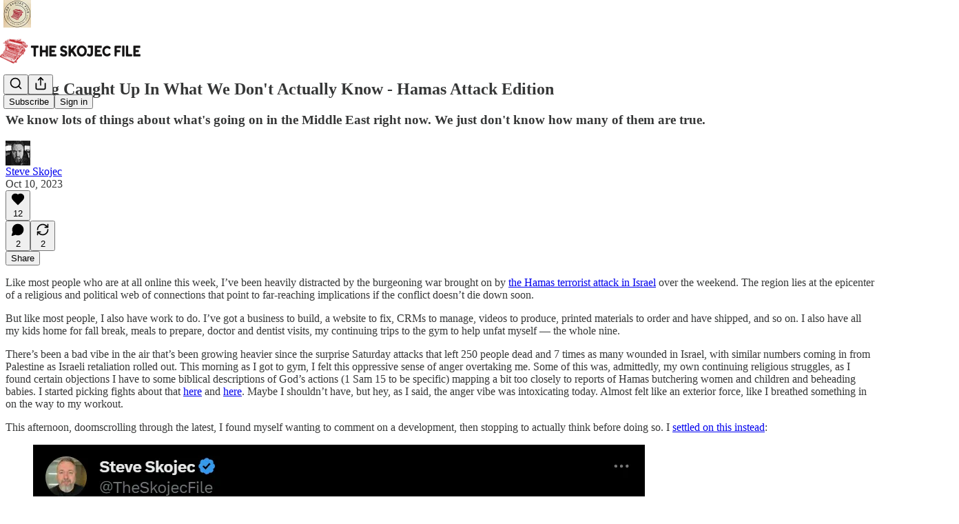

--- FILE ---
content_type: application/javascript
request_url: https://substackcdn.com/bundle/static/js/7213.c3febf3c.js
body_size: 64917
content:
(self.webpackChunksubstack=self.webpackChunksubstack||[]).push([["7213"],{49705:function(r,e,t){"use strict";/*!
 * The buffer module from node.js, for the browser.
 *
 * @author   Feross Aboukhadijeh <https://feross.org>
 * @license  MIT
 */var n=t(67526),o=t(251),u="function"==typeof Symbol&&"function"==typeof Symbol.for?Symbol.for("nodejs.util.inspect.custom"):null;function a(r){if(r>0x7fffffff)throw RangeError('The value "'+r+'" is invalid for option "size"');var e=new Uint8Array(r);return Object.setPrototypeOf(e,i.prototype),e}function i(r,e,t){if("number"==typeof r){if("string"==typeof e)throw TypeError('The "string" argument must be of type string. Received type number');return l(r)}return s(r,e,t)}function s(r,e,t){if("string"==typeof r){var n=r,o=e;if(("string"!=typeof o||""===o)&&(o="utf8"),!i.isEncoding(o))throw TypeError("Unknown encoding: "+o);var u=0|h(n,o),s=a(u),c=s.write(n,o);return c!==u&&(s=s.slice(0,c)),s}if(ArrayBuffer.isView(r)){var l=r;if(L(l,Uint8Array)){var m=new Uint8Array(l);return p(m.buffer,m.byteOffset,m.byteLength)}return f(l)}if(null==r)throw TypeError("The first argument must be one of type string, Buffer, ArrayBuffer, Array, or Array-like Object. Received type "+typeof r);if(L(r,ArrayBuffer)||r&&L(r.buffer,ArrayBuffer)||"undefined"!=typeof SharedArrayBuffer&&(L(r,SharedArrayBuffer)||r&&L(r.buffer,SharedArrayBuffer)))return p(r,e,t);if("number"==typeof r)throw TypeError('The "value" argument must not be of type number. Received type number');var g=r.valueOf&&r.valueOf();if(null!=g&&g!==r)return i.from(g,e,t);var D=function(r){if(i.isBuffer(r)){var e=0|d(r.length),t=a(e);return 0===t.length||r.copy(t,0,0,e),t}return void 0!==r.length?"number"!=typeof r.length||function(r){return r!=r}(r.length)?a(0):f(r):"Buffer"===r.type&&Array.isArray(r.data)?f(r.data):void 0}(r);if(D)return D;if("undefined"!=typeof Symbol&&null!=Symbol.toPrimitive&&"function"==typeof r[Symbol.toPrimitive])return i.from(r[Symbol.toPrimitive]("string"),e,t);throw TypeError("The first argument must be one of type string, Buffer, ArrayBuffer, Array, or Array-like Object. Received type "+typeof r)}function c(r){if("number"!=typeof r)throw TypeError('"size" argument must be of type number');if(r<0)throw RangeError('The value "'+r+'" is invalid for option "size"')}function l(r){return c(r),a(r<0?0:0|d(r))}function f(r){for(var e=r.length<0?0:0|d(r.length),t=a(e),n=0;n<e;n+=1)t[n]=255&r[n];return t}function p(r,e,t){var n;if(e<0||r.byteLength<e)throw RangeError('"offset" is outside of buffer bounds');if(r.byteLength<e+(t||0))throw RangeError('"length" is outside of buffer bounds');return Object.setPrototypeOf(n=void 0===e&&void 0===t?new Uint8Array(r):void 0===t?new Uint8Array(r,e):new Uint8Array(r,e,t),i.prototype),n}function d(r){if(r>=0x7fffffff)throw RangeError("Attempt to allocate Buffer larger than maximum size: 0x7fffffff bytes");return 0|r}function h(r,e){if(i.isBuffer(r))return r.length;if(ArrayBuffer.isView(r)||L(r,ArrayBuffer))return r.byteLength;if("string"!=typeof r)throw TypeError('The "string" argument must be one of type string, Buffer, or ArrayBuffer. Received type '+typeof r);var t=r.length,n=arguments.length>2&&!0===arguments[2];if(!n&&0===t)return 0;for(var o=!1;;)switch(e){case"ascii":case"latin1":case"binary":return t;case"utf8":case"utf-8":return q(r).length;case"ucs2":case"ucs-2":case"utf16le":case"utf-16le":return 2*t;case"hex":return t>>>1;case"base64":return S(r).length;default:if(o)return n?-1:q(r).length;e=(""+e).toLowerCase(),o=!0}}function m(r,e,t){var o,u,a,i=!1;if((void 0===e||e<0)&&(e=0),e>this.length||((void 0===t||t>this.length)&&(t=this.length),t<=0||(t>>>=0)<=(e>>>=0)))return"";for(r||(r="utf8");;)switch(r){case"hex":return function(r,e,t){var n=r.length;(!e||e<0)&&(e=0),(!t||t<0||t>n)&&(t=n);for(var o="",u=e;u<t;++u)o+=k[r[u]];return o}(this,e,t);case"utf8":case"utf-8":return y(this,e,t);case"ascii":return function(r,e,t){var n="";t=Math.min(r.length,t);for(var o=e;o<t;++o)n+=String.fromCharCode(127&r[o]);return n}(this,e,t);case"latin1":case"binary":return function(r,e,t){var n="";t=Math.min(r.length,t);for(var o=e;o<t;++o)n+=String.fromCharCode(r[o]);return n}(this,e,t);case"base64":return o=this,u=e,a=t,0===u&&a===o.length?n.fromByteArray(o):n.fromByteArray(o.slice(u,a));case"ucs2":case"ucs-2":case"utf16le":case"utf-16le":return function(r,e,t){for(var n=r.slice(e,t),o="",u=0;u<n.length-1;u+=2)o+=String.fromCharCode(n[u]+256*n[u+1]);return o}(this,e,t);default:if(i)throw TypeError("Unknown encoding: "+r);r=(r+"").toLowerCase(),i=!0}}function g(r,e,t){var n=r[e];r[e]=r[t],r[t]=n}function D(r,e,t,n,o){var u;if(0===r.length)return -1;if("string"==typeof t?(n=t,t=0):t>0x7fffffff?t=0x7fffffff:t<-0x80000000&&(t=-0x80000000),(u=t*=1)!=u&&(t=o?0:r.length-1),t<0&&(t=r.length+t),t>=r.length)if(o)return -1;else t=r.length-1;else if(t<0)if(!o)return -1;else t=0;if("string"==typeof e&&(e=i.from(e,n)),i.isBuffer(e))return 0===e.length?-1:v(r,e,t,n,o);if("number"==typeof e){if(e&=255,"function"==typeof Uint8Array.prototype.indexOf)if(o)return Uint8Array.prototype.indexOf.call(r,e,t);else return Uint8Array.prototype.lastIndexOf.call(r,e,t);return v(r,[e],t,n,o)}throw TypeError("val must be string, number or Buffer")}function v(r,e,t,n,o){var u,a=1,i=r.length,s=e.length;if(void 0!==n&&("ucs2"===(n=String(n).toLowerCase())||"ucs-2"===n||"utf16le"===n||"utf-16le"===n)){if(r.length<2||e.length<2)return -1;a=2,i/=2,s/=2,t/=2}function c(r,e){return 1===a?r[e]:r.readUInt16BE(e*a)}if(o){var l=-1;for(u=t;u<i;u++)if(c(r,u)===c(e,-1===l?0:u-l)){if(-1===l&&(l=u),u-l+1===s)return l*a}else -1!==l&&(u-=u-l),l=-1}else for(t+s>i&&(t=i-s),u=t;u>=0;u--){for(var f=!0,p=0;p<s;p++)if(c(r,u+p)!==c(e,p)){f=!1;break}if(f)return u}return -1}function y(r,e,t){t=Math.min(r.length,t);for(var n=[],o=e;o<t;){var u,a,i,s,c=r[o],l=null,f=c>239?4:c>223?3:c>191?2:1;if(o+f<=t)switch(f){case 1:c<128&&(l=c);break;case 2:(192&(u=r[o+1]))==128&&(s=(31&c)<<6|63&u)>127&&(l=s);break;case 3:u=r[o+1],a=r[o+2],(192&u)==128&&(192&a)==128&&(s=(15&c)<<12|(63&u)<<6|63&a)>2047&&(s<55296||s>57343)&&(l=s);break;case 4:u=r[o+1],a=r[o+2],i=r[o+3],(192&u)==128&&(192&a)==128&&(192&i)==128&&(s=(15&c)<<18|(63&u)<<12|(63&a)<<6|63&i)>65535&&s<1114112&&(l=s)}null===l?(l=65533,f=1):l>65535&&(l-=65536,n.push(l>>>10&1023|55296),l=56320|1023&l),n.push(l),o+=f}var p=n,d=p.length;if(d<=4096)return String.fromCharCode.apply(String,p);for(var h="",m=0;m<d;)h+=String.fromCharCode.apply(String,p.slice(m,m+=4096));return h}function b(r,e,t){if(r%1!=0||r<0)throw RangeError("offset is not uint");if(r+e>t)throw RangeError("Trying to access beyond buffer length")}function w(r,e,t,n,o,u){if(!i.isBuffer(r))throw TypeError('"buffer" argument must be a Buffer instance');if(e>o||e<u)throw RangeError('"value" argument is out of bounds');if(t+n>r.length)throw RangeError("Index out of range")}function _(r,e,t,n,o,u){if(t+n>r.length||t<0)throw RangeError("Index out of range")}function x(r,e,t,n,u){return e*=1,t>>>=0,u||_(r,e,t,4,34028234663852886e22,-34028234663852886e22),o.write(r,e,t,n,23,4),t+4}function A(r,e,t,n,u){return e*=1,t>>>=0,u||_(r,e,t,8,17976931348623157e292,-17976931348623157e292),o.write(r,e,t,n,52,8),t+8}e.Buffer=i,e.SlowBuffer=function(r){return+r!=r&&(r=0),i.alloc(+r)},e.INSPECT_MAX_BYTES=50,e.kMaxLength=0x7fffffff,i.TYPED_ARRAY_SUPPORT=function(){try{var r=new Uint8Array(1),e={foo:function(){return 42}};return Object.setPrototypeOf(e,Uint8Array.prototype),Object.setPrototypeOf(r,e),42===r.foo()}catch(r){return!1}}(),i.TYPED_ARRAY_SUPPORT||"undefined"==typeof console||"function"!=typeof console.error||console.error("This browser lacks typed array (Uint8Array) support which is required by `buffer` v5.x. Use `buffer` v4.x if you require old browser support."),Object.defineProperty(i.prototype,"parent",{enumerable:!0,get:function(){if(i.isBuffer(this))return this.buffer}}),Object.defineProperty(i.prototype,"offset",{enumerable:!0,get:function(){if(i.isBuffer(this))return this.byteOffset}}),i.poolSize=8192,i.from=function(r,e,t){return s(r,e,t)},Object.setPrototypeOf(i.prototype,Uint8Array.prototype),Object.setPrototypeOf(i,Uint8Array),i.alloc=function(r,e,t){return(c(r),r<=0)?a(r):void 0!==e?"string"==typeof t?a(r).fill(e,t):a(r).fill(e):a(r)},i.allocUnsafe=function(r){return l(r)},i.allocUnsafeSlow=function(r){return l(r)},i.isBuffer=function(r){return null!=r&&!0===r._isBuffer&&r!==i.prototype},i.compare=function(r,e){if(L(r,Uint8Array)&&(r=i.from(r,r.offset,r.byteLength)),L(e,Uint8Array)&&(e=i.from(e,e.offset,e.byteLength)),!i.isBuffer(r)||!i.isBuffer(e))throw TypeError('The "buf1", "buf2" arguments must be one of type Buffer or Uint8Array');if(r===e)return 0;for(var t=r.length,n=e.length,o=0,u=Math.min(t,n);o<u;++o)if(r[o]!==e[o]){t=r[o],n=e[o];break}return t<n?-1:+(n<t)},i.isEncoding=function(r){switch(String(r).toLowerCase()){case"hex":case"utf8":case"utf-8":case"ascii":case"latin1":case"binary":case"base64":case"ucs2":case"ucs-2":case"utf16le":case"utf-16le":return!0;default:return!1}},i.concat=function(r,e){if(!Array.isArray(r))throw TypeError('"list" argument must be an Array of Buffers');if(0===r.length)return i.alloc(0);if(void 0===e)for(t=0,e=0;t<r.length;++t)e+=r[t].length;var t,n=i.allocUnsafe(e),o=0;for(t=0;t<r.length;++t){var u=r[t];if(L(u,Uint8Array))o+u.length>n.length?i.from(u).copy(n,o):Uint8Array.prototype.set.call(n,u,o);else if(i.isBuffer(u))u.copy(n,o);else throw TypeError('"list" argument must be an Array of Buffers');o+=u.length}return n},i.byteLength=h,i.prototype._isBuffer=!0,i.prototype.swap16=function(){var r=this.length;if(r%2!=0)throw RangeError("Buffer size must be a multiple of 16-bits");for(var e=0;e<r;e+=2)g(this,e,e+1);return this},i.prototype.swap32=function(){var r=this.length;if(r%4!=0)throw RangeError("Buffer size must be a multiple of 32-bits");for(var e=0;e<r;e+=4)g(this,e,e+3),g(this,e+1,e+2);return this},i.prototype.swap64=function(){var r=this.length;if(r%8!=0)throw RangeError("Buffer size must be a multiple of 64-bits");for(var e=0;e<r;e+=8)g(this,e,e+7),g(this,e+1,e+6),g(this,e+2,e+5),g(this,e+3,e+4);return this},i.prototype.toString=function(){var r=this.length;return 0===r?"":0==arguments.length?y(this,0,r):m.apply(this,arguments)},i.prototype.toLocaleString=i.prototype.toString,i.prototype.equals=function(r){if(!i.isBuffer(r))throw TypeError("Argument must be a Buffer");return this===r||0===i.compare(this,r)},i.prototype.inspect=function(){var r="",t=e.INSPECT_MAX_BYTES;return r=this.toString("hex",0,t).replace(/(.{2})/g,"$1 ").trim(),this.length>t&&(r+=" ... "),"<Buffer "+r+">"},u&&(i.prototype[u]=i.prototype.inspect),i.prototype.compare=function(r,e,t,n,o){if(L(r,Uint8Array)&&(r=i.from(r,r.offset,r.byteLength)),!i.isBuffer(r))throw TypeError('The "target" argument must be one of type Buffer or Uint8Array. Received type '+typeof r);if(void 0===e&&(e=0),void 0===t&&(t=r?r.length:0),void 0===n&&(n=0),void 0===o&&(o=this.length),e<0||t>r.length||n<0||o>this.length)throw RangeError("out of range index");if(n>=o&&e>=t)return 0;if(n>=o)return -1;if(e>=t)return 1;if(e>>>=0,t>>>=0,n>>>=0,o>>>=0,this===r)return 0;for(var u=o-n,a=t-e,s=Math.min(u,a),c=this.slice(n,o),l=r.slice(e,t),f=0;f<s;++f)if(c[f]!==l[f]){u=c[f],a=l[f];break}return u<a?-1:+(a<u)},i.prototype.includes=function(r,e,t){return -1!==this.indexOf(r,e,t)},i.prototype.indexOf=function(r,e,t){return D(this,r,e,t,!0)},i.prototype.lastIndexOf=function(r,e,t){return D(this,r,e,t,!1)},i.prototype.write=function(r,e,t,n){if(void 0===e)n="utf8",t=this.length,e=0;else if(void 0===t&&"string"==typeof e)n=e,t=this.length,e=0;else if(isFinite(e))e>>>=0,isFinite(t)?(t>>>=0,void 0===n&&(n="utf8")):(n=t,t=void 0);else throw Error("Buffer.write(string, encoding, offset[, length]) is no longer supported");var o,u,a,i,s,c,l,f,p=this.length-e;if((void 0===t||t>p)&&(t=p),r.length>0&&(t<0||e<0)||e>this.length)throw RangeError("Attempt to write outside buffer bounds");n||(n="utf8");for(var d=!1;;)switch(n){case"hex":return function(r,e,t,n){t=Number(t)||0;var o=r.length-t;n?(n=Number(n))>o&&(n=o):n=o;var u=e.length;n>u/2&&(n=u/2);for(var a=0;a<n;++a){var i,s=parseInt(e.substr(2*a,2),16);if((i=s)!=i)break;r[t+a]=s}return a}(this,r,e,t);case"utf8":case"utf-8":return o=e,u=t,C(q(r,this.length-o),this,o,u);case"ascii":case"latin1":case"binary":return a=e,i=t,C(function(r){for(var e=[],t=0;t<r.length;++t)e.push(255&r.charCodeAt(t));return e}(r),this,a,i);case"base64":return s=e,c=t,C(S(r),this,s,c);case"ucs2":case"ucs-2":case"utf16le":case"utf-16le":return l=e,f=t,C(function(r,e){for(var t,n,o=[],u=0;u<r.length&&!((e-=2)<0);++u)n=(t=r.charCodeAt(u))>>8,o.push(t%256),o.push(n);return o}(r,this.length-l),this,l,f);default:if(d)throw TypeError("Unknown encoding: "+n);n=(""+n).toLowerCase(),d=!0}},i.prototype.toJSON=function(){return{type:"Buffer",data:Array.prototype.slice.call(this._arr||this,0)}},i.prototype.slice=function(r,e){var t=this.length;r=~~r,e=void 0===e?t:~~e,r<0?(r+=t)<0&&(r=0):r>t&&(r=t),e<0?(e+=t)<0&&(e=0):e>t&&(e=t),e<r&&(e=r);var n=this.subarray(r,e);return Object.setPrototypeOf(n,i.prototype),n},i.prototype.readUintLE=i.prototype.readUIntLE=function(r,e,t){r>>>=0,e>>>=0,t||b(r,e,this.length);for(var n=this[r],o=1,u=0;++u<e&&(o*=256);)n+=this[r+u]*o;return n},i.prototype.readUintBE=i.prototype.readUIntBE=function(r,e,t){r>>>=0,e>>>=0,t||b(r,e,this.length);for(var n=this[r+--e],o=1;e>0&&(o*=256);)n+=this[r+--e]*o;return n},i.prototype.readUint8=i.prototype.readUInt8=function(r,e){return r>>>=0,e||b(r,1,this.length),this[r]},i.prototype.readUint16LE=i.prototype.readUInt16LE=function(r,e){return r>>>=0,e||b(r,2,this.length),this[r]|this[r+1]<<8},i.prototype.readUint16BE=i.prototype.readUInt16BE=function(r,e){return r>>>=0,e||b(r,2,this.length),this[r]<<8|this[r+1]},i.prototype.readUint32LE=i.prototype.readUInt32LE=function(r,e){return r>>>=0,e||b(r,4,this.length),(this[r]|this[r+1]<<8|this[r+2]<<16)+0x1000000*this[r+3]},i.prototype.readUint32BE=i.prototype.readUInt32BE=function(r,e){return r>>>=0,e||b(r,4,this.length),0x1000000*this[r]+(this[r+1]<<16|this[r+2]<<8|this[r+3])},i.prototype.readIntLE=function(r,e,t){r>>>=0,e>>>=0,t||b(r,e,this.length);for(var n=this[r],o=1,u=0;++u<e&&(o*=256);)n+=this[r+u]*o;return n>=(o*=128)&&(n-=Math.pow(2,8*e)),n},i.prototype.readIntBE=function(r,e,t){r>>>=0,e>>>=0,t||b(r,e,this.length);for(var n=e,o=1,u=this[r+--n];n>0&&(o*=256);)u+=this[r+--n]*o;return u>=(o*=128)&&(u-=Math.pow(2,8*e)),u},i.prototype.readInt8=function(r,e){return(r>>>=0,e||b(r,1,this.length),128&this[r])?-((255-this[r]+1)*1):this[r]},i.prototype.readInt16LE=function(r,e){r>>>=0,e||b(r,2,this.length);var t=this[r]|this[r+1]<<8;return 32768&t?0xffff0000|t:t},i.prototype.readInt16BE=function(r,e){r>>>=0,e||b(r,2,this.length);var t=this[r+1]|this[r]<<8;return 32768&t?0xffff0000|t:t},i.prototype.readInt32LE=function(r,e){return r>>>=0,e||b(r,4,this.length),this[r]|this[r+1]<<8|this[r+2]<<16|this[r+3]<<24},i.prototype.readInt32BE=function(r,e){return r>>>=0,e||b(r,4,this.length),this[r]<<24|this[r+1]<<16|this[r+2]<<8|this[r+3]},i.prototype.readFloatLE=function(r,e){return r>>>=0,e||b(r,4,this.length),o.read(this,r,!0,23,4)},i.prototype.readFloatBE=function(r,e){return r>>>=0,e||b(r,4,this.length),o.read(this,r,!1,23,4)},i.prototype.readDoubleLE=function(r,e){return r>>>=0,e||b(r,8,this.length),o.read(this,r,!0,52,8)},i.prototype.readDoubleBE=function(r,e){return r>>>=0,e||b(r,8,this.length),o.read(this,r,!1,52,8)},i.prototype.writeUintLE=i.prototype.writeUIntLE=function(r,e,t,n){if(r*=1,e>>>=0,t>>>=0,!n){var o=Math.pow(2,8*t)-1;w(this,r,e,t,o,0)}var u=1,a=0;for(this[e]=255&r;++a<t&&(u*=256);)this[e+a]=r/u&255;return e+t},i.prototype.writeUintBE=i.prototype.writeUIntBE=function(r,e,t,n){if(r*=1,e>>>=0,t>>>=0,!n){var o=Math.pow(2,8*t)-1;w(this,r,e,t,o,0)}var u=t-1,a=1;for(this[e+u]=255&r;--u>=0&&(a*=256);)this[e+u]=r/a&255;return e+t},i.prototype.writeUint8=i.prototype.writeUInt8=function(r,e,t){return r*=1,e>>>=0,t||w(this,r,e,1,255,0),this[e]=255&r,e+1},i.prototype.writeUint16LE=i.prototype.writeUInt16LE=function(r,e,t){return r*=1,e>>>=0,t||w(this,r,e,2,65535,0),this[e]=255&r,this[e+1]=r>>>8,e+2},i.prototype.writeUint16BE=i.prototype.writeUInt16BE=function(r,e,t){return r*=1,e>>>=0,t||w(this,r,e,2,65535,0),this[e]=r>>>8,this[e+1]=255&r,e+2},i.prototype.writeUint32LE=i.prototype.writeUInt32LE=function(r,e,t){return r*=1,e>>>=0,t||w(this,r,e,4,0xffffffff,0),this[e+3]=r>>>24,this[e+2]=r>>>16,this[e+1]=r>>>8,this[e]=255&r,e+4},i.prototype.writeUint32BE=i.prototype.writeUInt32BE=function(r,e,t){return r*=1,e>>>=0,t||w(this,r,e,4,0xffffffff,0),this[e]=r>>>24,this[e+1]=r>>>16,this[e+2]=r>>>8,this[e+3]=255&r,e+4},i.prototype.writeIntLE=function(r,e,t,n){if(r*=1,e>>>=0,!n){var o=Math.pow(2,8*t-1);w(this,r,e,t,o-1,-o)}var u=0,a=1,i=0;for(this[e]=255&r;++u<t&&(a*=256);)r<0&&0===i&&0!==this[e+u-1]&&(i=1),this[e+u]=(r/a|0)-i&255;return e+t},i.prototype.writeIntBE=function(r,e,t,n){if(r*=1,e>>>=0,!n){var o=Math.pow(2,8*t-1);w(this,r,e,t,o-1,-o)}var u=t-1,a=1,i=0;for(this[e+u]=255&r;--u>=0&&(a*=256);)r<0&&0===i&&0!==this[e+u+1]&&(i=1),this[e+u]=(r/a|0)-i&255;return e+t},i.prototype.writeInt8=function(r,e,t){return r*=1,e>>>=0,t||w(this,r,e,1,127,-128),r<0&&(r=255+r+1),this[e]=255&r,e+1},i.prototype.writeInt16LE=function(r,e,t){return r*=1,e>>>=0,t||w(this,r,e,2,32767,-32768),this[e]=255&r,this[e+1]=r>>>8,e+2},i.prototype.writeInt16BE=function(r,e,t){return r*=1,e>>>=0,t||w(this,r,e,2,32767,-32768),this[e]=r>>>8,this[e+1]=255&r,e+2},i.prototype.writeInt32LE=function(r,e,t){return r*=1,e>>>=0,t||w(this,r,e,4,0x7fffffff,-0x80000000),this[e]=255&r,this[e+1]=r>>>8,this[e+2]=r>>>16,this[e+3]=r>>>24,e+4},i.prototype.writeInt32BE=function(r,e,t){return r*=1,e>>>=0,t||w(this,r,e,4,0x7fffffff,-0x80000000),r<0&&(r=0xffffffff+r+1),this[e]=r>>>24,this[e+1]=r>>>16,this[e+2]=r>>>8,this[e+3]=255&r,e+4},i.prototype.writeFloatLE=function(r,e,t){return x(this,r,e,!0,t)},i.prototype.writeFloatBE=function(r,e,t){return x(this,r,e,!1,t)},i.prototype.writeDoubleLE=function(r,e,t){return A(this,r,e,!0,t)},i.prototype.writeDoubleBE=function(r,e,t){return A(this,r,e,!1,t)},i.prototype.copy=function(r,e,t,n){if(!i.isBuffer(r))throw TypeError("argument should be a Buffer");if(t||(t=0),n||0===n||(n=this.length),e>=r.length&&(e=r.length),e||(e=0),n>0&&n<t&&(n=t),n===t||0===r.length||0===this.length)return 0;if(e<0)throw RangeError("targetStart out of bounds");if(t<0||t>=this.length)throw RangeError("Index out of range");if(n<0)throw RangeError("sourceEnd out of bounds");n>this.length&&(n=this.length),r.length-e<n-t&&(n=r.length-e+t);var o=n-t;return this===r&&"function"==typeof Uint8Array.prototype.copyWithin?this.copyWithin(e,t,n):Uint8Array.prototype.set.call(r,this.subarray(t,n),e),o},i.prototype.fill=function(r,e,t,n){if("string"==typeof r){if("string"==typeof e?(n=e,e=0,t=this.length):"string"==typeof t&&(n=t,t=this.length),void 0!==n&&"string"!=typeof n)throw TypeError("encoding must be a string");if("string"==typeof n&&!i.isEncoding(n))throw TypeError("Unknown encoding: "+n);if(1===r.length){var o,u=r.charCodeAt(0);("utf8"===n&&u<128||"latin1"===n)&&(r=u)}}else"number"==typeof r?r&=255:"boolean"==typeof r&&(r=Number(r));if(e<0||this.length<e||this.length<t)throw RangeError("Out of range index");if(t<=e)return this;if(e>>>=0,t=void 0===t?this.length:t>>>0,r||(r=0),"number"==typeof r)for(o=e;o<t;++o)this[o]=r;else{var a=i.isBuffer(r)?r:i.from(r,n),s=a.length;if(0===s)throw TypeError('The value "'+r+'" is invalid for argument "value"');for(o=0;o<t-e;++o)this[o+e]=a[o%s]}return this};var E=/[^+/0-9A-Za-z-_]/g;function q(r,e){e=e||1/0;for(var t,n=r.length,o=null,u=[],a=0;a<n;++a){if((t=r.charCodeAt(a))>55295&&t<57344){if(!o){if(t>56319||a+1===n){(e-=3)>-1&&u.push(239,191,189);continue}o=t;continue}if(t<56320){(e-=3)>-1&&u.push(239,191,189),o=t;continue}t=(o-55296<<10|t-56320)+65536}else o&&(e-=3)>-1&&u.push(239,191,189);if(o=null,t<128){if((e-=1)<0)break;u.push(t)}else if(t<2048){if((e-=2)<0)break;u.push(t>>6|192,63&t|128)}else if(t<65536){if((e-=3)<0)break;u.push(t>>12|224,t>>6&63|128,63&t|128)}else if(t<1114112){if((e-=4)<0)break;u.push(t>>18|240,t>>12&63|128,t>>6&63|128,63&t|128)}else throw Error("Invalid code point")}return u}function S(r){return n.toByteArray(function(r){if((r=(r=r.split("=")[0]).trim().replace(E,"")).length<2)return"";for(;r.length%4!=0;)r+="=";return r}(r))}function C(r,e,t,n){for(var o=0;o<n&&!(o+t>=e.length)&&!(o>=r.length);++o)e[o+t]=r[o];return o}function L(r,e){return r instanceof e||null!=r&&null!=r.constructor&&null!=r.constructor.name&&r.constructor.name===e.name}var k=function(){for(var r="0123456789abcdef",e=Array(256),t=0;t<16;++t)for(var n=16*t,o=0;o<16;++o)e[n+o]=r[t]+r[o];return e}()},67526:function(r,e){"use strict";e.byteLength=function(r){var e=s(r),t=e[0],n=e[1];return(t+n)*3/4-n},e.toByteArray=function(r){var e,t,u=s(r),a=u[0],i=u[1],c=new o((a+i)*3/4-i),l=0,f=i>0?a-4:a;for(t=0;t<f;t+=4)e=n[r.charCodeAt(t)]<<18|n[r.charCodeAt(t+1)]<<12|n[r.charCodeAt(t+2)]<<6|n[r.charCodeAt(t+3)],c[l++]=e>>16&255,c[l++]=e>>8&255,c[l++]=255&e;return 2===i&&(e=n[r.charCodeAt(t)]<<2|n[r.charCodeAt(t+1)]>>4,c[l++]=255&e),1===i&&(e=n[r.charCodeAt(t)]<<10|n[r.charCodeAt(t+1)]<<4|n[r.charCodeAt(t+2)]>>2,c[l++]=e>>8&255,c[l++]=255&e),c},e.fromByteArray=function(r){for(var e,n=r.length,o=n%3,u=[],a=0,i=n-o;a<i;a+=16383)u.push(function(r,e,n){for(var o,u=[],a=e;a<n;a+=3)o=(r[a]<<16&0xff0000)+(r[a+1]<<8&65280)+(255&r[a+2]),u.push(t[o>>18&63]+t[o>>12&63]+t[o>>6&63]+t[63&o]);return u.join("")}(r,a,a+16383>i?i:a+16383));return 1===o?u.push(t[(e=r[n-1])>>2]+t[e<<4&63]+"=="):2===o&&u.push(t[(e=(r[n-2]<<8)+r[n-1])>>10]+t[e>>4&63]+t[e<<2&63]+"="),u.join("")};for(var t=[],n=[],o="undefined"!=typeof Uint8Array?Uint8Array:Array,u="ABCDEFGHIJKLMNOPQRSTUVWXYZabcdefghijklmnopqrstuvwxyz0123456789+/",a=0,i=u.length;a<i;++a)t[a]=u[a],n[u.charCodeAt(a)]=a;function s(r){var e=r.length;if(e%4>0)throw Error("Invalid string. Length must be a multiple of 4");var t=r.indexOf("=");-1===t&&(t=e);var n=t===e?0:4-t%4;return[t,n]}n[45]=62,n[95]=63},74353:function(r){r.exports=function(){"use strict";var r="millisecond",e="second",t="minute",n="hour",o="week",u="month",a="quarter",i="year",s="date",c="Invalid Date",l=/^(\d{4})[-/]?(\d{1,2})?[-/]?(\d{0,2})[Tt\s]*(\d{1,2})?:?(\d{1,2})?:?(\d{1,2})?[.:]?(\d+)?$/,f=/\[([^\]]+)]|Y{1,4}|M{1,4}|D{1,2}|d{1,4}|H{1,2}|h{1,2}|a|A|m{1,2}|s{1,2}|Z{1,2}|SSS/g,p=function(r,e,t){var n=String(r);return!n||n.length>=e?r:""+Array(e+1-n.length).join(t)+r},d="en",h={};h[d]={name:"en",weekdays:"Sunday_Monday_Tuesday_Wednesday_Thursday_Friday_Saturday".split("_"),months:"January_February_March_April_May_June_July_August_September_October_November_December".split("_"),ordinal:function(r){var e=["th","st","nd","rd"],t=r%100;return"["+r+(e[(t-20)%10]||e[t]||e[0])+"]"}};var m="$isDayjsObject",g=function(r){return r instanceof b||!(!r||!r[m])},D=function r(e,t,n){var o;if(!e)return d;if("string"==typeof e){var u=e.toLowerCase();h[u]&&(o=u),t&&(h[u]=t,o=u);var a=e.split("-");if(!o&&a.length>1)return r(a[0])}else{var i=e.name;h[i]=e,o=i}return!n&&o&&(d=o),o||!n&&d},v=function(r,e){if(g(r))return r.clone();var t="object"==typeof e?e:{};return t.date=r,t.args=arguments,new b(t)},y={s:p,z:function(r){var e=-r.utcOffset(),t=Math.abs(e);return(e<=0?"+":"-")+p(Math.floor(t/60),2,"0")+":"+p(t%60,2,"0")},m:function r(e,t){if(e.date()<t.date())return-r(t,e);var n=12*(t.year()-e.year())+(t.month()-e.month()),o=e.clone().add(n,u),a=t-o<0,i=e.clone().add(n+(a?-1:1),u);return+(-(n+(t-o)/(a?o-i:i-o))||0)},a:function(r){return r<0?Math.ceil(r)||0:Math.floor(r)},p:function(c){return({M:u,y:i,w:o,d:"day",D:s,h:n,m:t,s:e,ms:r,Q:a})[c]||String(c||"").toLowerCase().replace(/s$/,"")},u:function(r){return void 0===r}};y.l=D,y.i=g,y.w=function(r,e){return v(r,{locale:e.$L,utc:e.$u,x:e.$x,$offset:e.$offset})};var b=function(){function p(r){this.$L=D(r.locale,null,!0),this.parse(r),this.$x=this.$x||r.x||{},this[m]=!0}var d=p.prototype;return d.parse=function(r){this.$d=function(r){var e=r.date,t=r.utc;if(null===e)return new Date(NaN);if(y.u(e))return new Date;if(e instanceof Date)return new Date(e);if("string"==typeof e&&!/Z$/i.test(e)){var n=e.match(l);if(n){var o=n[2]-1||0,u=(n[7]||"0").substring(0,3);return t?new Date(Date.UTC(n[1],o,n[3]||1,n[4]||0,n[5]||0,n[6]||0,u)):new Date(n[1],o,n[3]||1,n[4]||0,n[5]||0,n[6]||0,u)}}return new Date(e)}(r),this.init()},d.init=function(){var r=this.$d;this.$y=r.getFullYear(),this.$M=r.getMonth(),this.$D=r.getDate(),this.$W=r.getDay(),this.$H=r.getHours(),this.$m=r.getMinutes(),this.$s=r.getSeconds(),this.$ms=r.getMilliseconds()},d.$utils=function(){return y},d.isValid=function(){return this.$d.toString()!==c},d.isSame=function(r,e){var t=v(r);return this.startOf(e)<=t&&t<=this.endOf(e)},d.isAfter=function(r,e){return v(r)<this.startOf(e)},d.isBefore=function(r,e){return this.endOf(e)<v(r)},d.$g=function(r,e,t){return y.u(r)?this[e]:this.set(t,r)},d.unix=function(){return Math.floor(this.valueOf()/1e3)},d.valueOf=function(){return this.$d.getTime()},d.startOf=function(r,a){var c=this,l=!!y.u(a)||a,f=y.p(r),p=function(r,e){var t=y.w(c.$u?Date.UTC(c.$y,e,r):new Date(c.$y,e,r),c);return l?t:t.endOf("day")},d=function(r,e){return y.w(c.toDate()[r].apply(c.toDate("s"),(l?[0,0,0,0]:[23,59,59,999]).slice(e)),c)},h=this.$W,m=this.$M,g=this.$D,D="set"+(this.$u?"UTC":"");switch(f){case i:return l?p(1,0):p(31,11);case u:return l?p(1,m):p(0,m+1);case o:var v=this.$locale().weekStart||0,b=(h<v?h+7:h)-v;return p(l?g-b:g+(6-b),m);case"day":case s:return d(D+"Hours",0);case n:return d(D+"Minutes",1);case t:return d(D+"Seconds",2);case e:return d(D+"Milliseconds",3);default:return this.clone()}},d.endOf=function(r){return this.startOf(r,!1)},d.$set=function(o,a){var c,l=y.p(o),f="set"+(this.$u?"UTC":""),p=((c={}).day=f+"Date",c[s]=f+"Date",c[u]=f+"Month",c[i]=f+"FullYear",c[n]=f+"Hours",c[t]=f+"Minutes",c[e]=f+"Seconds",c[r]=f+"Milliseconds",c)[l],d="day"===l?this.$D+(a-this.$W):a;if(l===u||l===i){var h=this.clone().set(s,1);h.$d[p](d),h.init(),this.$d=h.set(s,Math.min(this.$D,h.daysInMonth())).$d}else p&&this.$d[p](d);return this.init(),this},d.set=function(r,e){return this.clone().$set(r,e)},d.get=function(r){return this[y.p(r)]()},d.add=function(r,a){var s,c=this;r=Number(r);var l=y.p(a),f=function(e){var t=v(c);return y.w(t.date(t.date()+Math.round(e*r)),c)};if(l===u)return this.set(u,this.$M+r);if(l===i)return this.set(i,this.$y+r);if("day"===l)return f(1);if(l===o)return f(7);var p=((s={})[t]=6e4,s[n]=36e5,s[e]=1e3,s)[l]||1,d=this.$d.getTime()+r*p;return y.w(d,this)},d.subtract=function(r,e){return this.add(-1*r,e)},d.format=function(r){var e=this,t=this.$locale();if(!this.isValid())return t.invalidDate||c;var n=r||"YYYY-MM-DDTHH:mm:ssZ",o=y.z(this),u=this.$H,a=this.$m,i=this.$M,s=t.weekdays,l=t.months,p=t.meridiem,d=function(r,t,o,u){return r&&(r[t]||r(e,n))||o[t].slice(0,u)},h=function(r){return y.s(u%12||12,r,"0")},m=p||function(r,e,t){var n=r<12?"AM":"PM";return t?n.toLowerCase():n};return n.replace(f,function(r,n){return n||function(r){switch(r){case"YY":return String(e.$y).slice(-2);case"YYYY":return y.s(e.$y,4,"0");case"M":return i+1;case"MM":return y.s(i+1,2,"0");case"MMM":return d(t.monthsShort,i,l,3);case"MMMM":return d(l,i);case"D":return e.$D;case"DD":return y.s(e.$D,2,"0");case"d":return String(e.$W);case"dd":return d(t.weekdaysMin,e.$W,s,2);case"ddd":return d(t.weekdaysShort,e.$W,s,3);case"dddd":return s[e.$W];case"H":return String(u);case"HH":return y.s(u,2,"0");case"h":return h(1);case"hh":return h(2);case"a":return m(u,a,!0);case"A":return m(u,a,!1);case"m":return String(a);case"mm":return y.s(a,2,"0");case"s":return String(e.$s);case"ss":return y.s(e.$s,2,"0");case"SSS":return y.s(e.$ms,3,"0");case"Z":return o}return null}(r)||o.replace(":","")})},d.utcOffset=function(){return-(15*Math.round(this.$d.getTimezoneOffset()/15))},d.diff=function(r,s,c){var l,f=this,p=y.p(s),d=v(r),h=(d.utcOffset()-this.utcOffset())*6e4,m=this-d,g=function(){return y.m(f,d)};switch(p){case i:l=g()/12;break;case u:l=g();break;case a:l=g()/3;break;case o:l=(m-h)/6048e5;break;case"day":l=(m-h)/864e5;break;case n:l=m/36e5;break;case t:l=m/6e4;break;case e:l=m/1e3;break;default:l=m}return c?l:y.a(l)},d.daysInMonth=function(){return this.endOf(u).$D},d.$locale=function(){return h[this.$L]},d.locale=function(r,e){if(!r)return this.$L;var t=this.clone(),n=D(r,e,!0);return n&&(t.$L=n),t},d.clone=function(){return y.w(this.$d,this)},d.toDate=function(){return new Date(this.valueOf())},d.toJSON=function(){return this.isValid()?this.toISOString():null},d.toISOString=function(){return this.$d.toISOString()},d.toString=function(){return this.$d.toUTCString()},p}(),w=b.prototype;return v.prototype=w,[["$ms",r],["$s",e],["$m",t],["$H",n],["$W","day"],["$M",u],["$y",i],["$D",s]].forEach(function(r){w[r[1]]=function(e){return this.$g(e,r[0],r[1])}}),v.extend=function(r,e){return r.$i||(r(e,b,v),r.$i=!0),v},v.locale=D,v.isDayjs=g,v.unix=function(r){return v(1e3*r)},v.en=h[d],v.Ls=h,v.p={},v}()},50494:function(r,e,t){r.exports=function(r){"use strict";var e={s:"ein paar Sekunden",m:["eine Minute","einer Minute"],mm:"%d Minuten",h:["eine Stunde","einer Stunde"],hh:"%d Stunden",d:["ein Tag","einem Tag"],dd:["%d Tage","%d Tagen"],M:["ein Monat","einem Monat"],MM:["%d Monate","%d Monaten"],y:["ein Jahr","einem Jahr"],yy:["%d Jahre","%d Jahren"]};function t(r,t,n){var o=e[n];return Array.isArray(o)&&(o=o[+!t]),o.replace("%d",r)}var n={name:"de",weekdays:"Sonntag_Montag_Dienstag_Mittwoch_Donnerstag_Freitag_Samstag".split("_"),weekdaysShort:"So._Mo._Di._Mi._Do._Fr._Sa.".split("_"),weekdaysMin:"So_Mo_Di_Mi_Do_Fr_Sa".split("_"),months:"Januar_Februar_M\xe4rz_April_Mai_Juni_Juli_August_September_Oktober_November_Dezember".split("_"),monthsShort:"Jan._Feb._M\xe4rz_Apr._Mai_Juni_Juli_Aug._Sept._Okt._Nov._Dez.".split("_"),ordinal:function(r){return r+"."},weekStart:1,yearStart:4,formats:{LTS:"HH:mm:ss",LT:"HH:mm",L:"DD.MM.YYYY",LL:"D. MMMM YYYY",LLL:"D. MMMM YYYY HH:mm",LLLL:"dddd, D. MMMM YYYY HH:mm"},relativeTime:{future:"in %s",past:"vor %s",s:t,m:t,mm:t,h:t,hh:t,d:t,dd:t,M:t,MM:t,y:t,yy:t}};return(r&&"object"==typeof r&&"default"in r?r:{default:r}).default.locale(n,null,!0),n}(t(74353))},47317:function(r,e,t){r.exports=function(r){"use strict";var e={name:"es",monthsShort:"ene_feb_mar_abr_may_jun_jul_ago_sep_oct_nov_dic".split("_"),weekdays:"domingo_lunes_martes_mi\xe9rcoles_jueves_viernes_s\xe1bado".split("_"),weekdaysShort:"dom._lun._mar._mi\xe9._jue._vie._s\xe1b.".split("_"),weekdaysMin:"do_lu_ma_mi_ju_vi_s\xe1".split("_"),months:"enero_febrero_marzo_abril_mayo_junio_julio_agosto_septiembre_octubre_noviembre_diciembre".split("_"),weekStart:1,formats:{LT:"H:mm",LTS:"H:mm:ss",L:"DD/MM/YYYY",LL:"D [de] MMMM [de] YYYY",LLL:"D [de] MMMM [de] YYYY H:mm",LLLL:"dddd, D [de] MMMM [de] YYYY H:mm"},relativeTime:{future:"en %s",past:"hace %s",s:"unos segundos",m:"un minuto",mm:"%d minutos",h:"una hora",hh:"%d horas",d:"un d\xeda",dd:"%d d\xedas",M:"un mes",MM:"%d meses",y:"un a\xf1o",yy:"%d a\xf1os"},ordinal:function(r){return r+"\xba"}};return(r&&"object"==typeof r&&"default"in r?r:{default:r}).default.locale(e,null,!0),e}(t(74353))},813:function(r,e,t){r.exports=function(r){"use strict";var e={name:"fr",weekdays:"dimanche_lundi_mardi_mercredi_jeudi_vendredi_samedi".split("_"),weekdaysShort:"dim._lun._mar._mer._jeu._ven._sam.".split("_"),weekdaysMin:"di_lu_ma_me_je_ve_sa".split("_"),months:"janvier_f\xe9vrier_mars_avril_mai_juin_juillet_ao\xfbt_septembre_octobre_novembre_d\xe9cembre".split("_"),monthsShort:"janv._f\xe9vr._mars_avr._mai_juin_juil._ao\xfbt_sept._oct._nov._d\xe9c.".split("_"),weekStart:1,yearStart:4,formats:{LT:"HH:mm",LTS:"HH:mm:ss",L:"DD/MM/YYYY",LL:"D MMMM YYYY",LLL:"D MMMM YYYY HH:mm",LLLL:"dddd D MMMM YYYY HH:mm"},relativeTime:{future:"dans %s",past:"il y a %s",s:"quelques secondes",m:"une minute",mm:"%d minutes",h:"une heure",hh:"%d heures",d:"un jour",dd:"%d jours",M:"un mois",MM:"%d mois",y:"un an",yy:"%d ans"},ordinal:function(r){return""+r+(1===r?"er":"")}};return(r&&"object"==typeof r&&"default"in r?r:{default:r}).default.locale(e,null,!0),e}(t(74353))},33900:function(r,e,t){r.exports=function(r){"use strict";var e={name:"it",weekdays:"domenica_luned\xec_marted\xec_mercoled\xec_gioved\xec_venerd\xec_sabato".split("_"),weekdaysShort:"dom_lun_mar_mer_gio_ven_sab".split("_"),weekdaysMin:"do_lu_ma_me_gi_ve_sa".split("_"),months:"gennaio_febbraio_marzo_aprile_maggio_giugno_luglio_agosto_settembre_ottobre_novembre_dicembre".split("_"),weekStart:1,monthsShort:"gen_feb_mar_apr_mag_giu_lug_ago_set_ott_nov_dic".split("_"),formats:{LT:"HH:mm",LTS:"HH:mm:ss",L:"DD/MM/YYYY",LL:"D MMMM YYYY",LLL:"D MMMM YYYY HH:mm",LLLL:"dddd D MMMM YYYY HH:mm"},relativeTime:{future:"tra %s",past:"%s fa",s:"qualche secondo",m:"un minuto",mm:"%d minuti",h:"un' ora",hh:"%d ore",d:"un giorno",dd:"%d giorni",M:"un mese",MM:"%d mesi",y:"un anno",yy:"%d anni"},ordinal:function(r){return r+"\xba"}};return(r&&"object"==typeof r&&"default"in r?r:{default:r}).default.locale(e,null,!0),e}(t(74353))},72369:function(r,e,t){r.exports=function(r){"use strict";var e={name:"pt",weekdays:"domingo_segunda-feira_ter\xe7a-feira_quarta-feira_quinta-feira_sexta-feira_s\xe1bado".split("_"),weekdaysShort:"dom_seg_ter_qua_qui_sex_sab".split("_"),weekdaysMin:"Do_2\xaa_3\xaa_4\xaa_5\xaa_6\xaa_Sa".split("_"),months:"janeiro_fevereiro_mar\xe7o_abril_maio_junho_julho_agosto_setembro_outubro_novembro_dezembro".split("_"),monthsShort:"jan_fev_mar_abr_mai_jun_jul_ago_set_out_nov_dez".split("_"),ordinal:function(r){return r+"\xba"},weekStart:1,yearStart:4,formats:{LT:"HH:mm",LTS:"HH:mm:ss",L:"DD/MM/YYYY",LL:"D [de] MMMM [de] YYYY",LLL:"D [de] MMMM [de] YYYY [\xe0s] HH:mm",LLLL:"dddd, D [de] MMMM [de] YYYY [\xe0s] HH:mm"},relativeTime:{future:"em %s",past:"h\xe1 %s",s:"alguns segundos",m:"um minuto",mm:"%d minutos",h:"uma hora",hh:"%d horas",d:"um dia",dd:"%d dias",M:"um m\xeas",MM:"%d meses",y:"um ano",yy:"%d anos"}};return(r&&"object"==typeof r&&"default"in r?r:{default:r}).default.locale(e,null,!0),e}(t(74353))},4895:function(r,e,t){r.exports=function(r){"use strict";var e={name:"tr",weekdays:"Pazar_Pazartesi_Salı_\xc7arşamba_Perşembe_Cuma_Cumartesi".split("_"),weekdaysShort:"Paz_Pts_Sal_\xc7ar_Per_Cum_Cts".split("_"),weekdaysMin:"Pz_Pt_Sa_\xc7a_Pe_Cu_Ct".split("_"),months:"Ocak_Şubat_Mart_Nisan_Mayıs_Haziran_Temmuz_Ağustos_Eyl\xfcl_Ekim_Kasım_Aralık".split("_"),monthsShort:"Oca_Şub_Mar_Nis_May_Haz_Tem_Ağu_Eyl_Eki_Kas_Ara".split("_"),weekStart:1,formats:{LT:"HH:mm",LTS:"HH:mm:ss",L:"DD.MM.YYYY",LL:"D MMMM YYYY",LLL:"D MMMM YYYY HH:mm",LLLL:"dddd, D MMMM YYYY HH:mm"},relativeTime:{future:"%s sonra",past:"%s \xf6nce",s:"birka\xe7 saniye",m:"bir dakika",mm:"%d dakika",h:"bir saat",hh:"%d saat",d:"bir g\xfcn",dd:"%d g\xfcn",M:"bir ay",MM:"%d ay",y:"bir yıl",yy:"%d yıl"},ordinal:function(r){return r+"."}};return(r&&"object"==typeof r&&"default"in r?r:{default:r}).default.locale(e,null,!0),e}(t(74353))},97375:function(r){r.exports=function(r,e){var t=e.prototype,n=t.format;t.format=function(r){var e=this,t=this.$locale();if(!this.isValid())return n.bind(this)(r);var o=this.$utils(),u=(r||"YYYY-MM-DDTHH:mm:ssZ").replace(/\[([^\]]+)]|Q|wo|ww|w|WW|W|zzz|z|gggg|GGGG|Do|X|x|k{1,2}|S/g,function(r){switch(r){case"Q":return Math.ceil((e.$M+1)/3);case"Do":return t.ordinal(e.$D);case"gggg":return e.weekYear();case"GGGG":return e.isoWeekYear();case"wo":return t.ordinal(e.week(),"W");case"w":case"ww":return o.s(e.week(),"w"===r?1:2,"0");case"W":case"WW":return o.s(e.isoWeek(),"W"===r?1:2,"0");case"k":case"kk":return o.s(String(0===e.$H?24:e.$H),"k"===r?1:2,"0");case"X":return Math.floor(e.$d.getTime()/1e3);case"x":return e.$d.getTime();case"z":return"["+e.offsetName()+"]";case"zzz":return"["+e.offsetName("long")+"]";default:return r}});return n.bind(this)(u)}}},15386:function(r){r.exports=function(r,e,t){var n=e.prototype,o=function(r){var e=r.date,n=r.utc;return Array.isArray(e)?n?e.length?new Date(Date.UTC.apply(null,e)):new Date:1===e.length?t(String(e[0])).toDate():new(Function.prototype.bind.apply(Date,[null].concat(e))):e},u=n.parse;n.parse=function(r){r.date=o.bind(this)(r),u.bind(this)(r)}}},98720:function(r){r.exports=function(r,e,t){var n="h:mm A",o={lastDay:"[Yesterday at] "+n,sameDay:"[Today at] "+n,nextDay:"[Tomorrow at] "+n,nextWeek:"dddd [at] "+n,lastWeek:"[Last] dddd [at] "+n,sameElse:"MM/DD/YYYY"};e.prototype.calendar=function(r,e){var n=e||this.$locale().calendar||o,u=t(r||void 0).startOf("d"),a=this.diff(u,"d",!0),i="sameElse",s=a<-6?i:a<-1?"lastWeek":a<0?"lastDay":a<1?"sameDay":a<2?"nextDay":a<7?"nextWeek":i,c=n[s]||o[s];return"function"==typeof c?c.call(this,t()):this.format(c)}}},90445:function(r){r.exports=function(){"use strict";var r={LTS:"h:mm:ss A",LT:"h:mm A",L:"MM/DD/YYYY",LL:"MMMM D, YYYY",LLL:"MMMM D, YYYY h:mm A",LLLL:"dddd, MMMM D, YYYY h:mm A"},e=/(\[[^[]*\])|([-_:/.,()\s]+)|(A|a|Q|YYYY|YY?|ww?|MM?M?M?|Do|DD?|hh?|HH?|mm?|ss?|S{1,3}|z|ZZ?)/g,t=/\d/,n=/\d\d/,o=/\d\d?/,u=/\d*[^-_:/,()\s\d]+/,a={},i=function(r){return(r*=1)+(r>68?1900:2e3)},s=function(r){return function(e){this[r]=+e}},c=[/[+-]\d\d:?(\d\d)?|Z/,function(r){(this.zone||(this.zone={})).offset=function(r){if(!r||"Z"===r)return 0;var e=r.match(/([+-]|\d\d)/g),t=60*e[1]+(+e[2]||0);return 0===t?0:"+"===e[0]?-t:t}(r)}],l=function(r){var e=a[r];return e&&(e.indexOf?e:e.s.concat(e.f))},f=function(r,e){var t,n=a.meridiem;if(n){for(var o=1;o<=24;o+=1)if(r.indexOf(n(o,0,e))>-1){t=o>12;break}}else t=r===(e?"pm":"PM");return t},p={A:[u,function(r){this.afternoon=f(r,!1)}],a:[u,function(r){this.afternoon=f(r,!0)}],Q:[t,function(r){this.month=3*(r-1)+1}],S:[t,function(r){this.milliseconds=100*r}],SS:[n,function(r){this.milliseconds=10*r}],SSS:[/\d{3}/,function(r){this.milliseconds=+r}],s:[o,s("seconds")],ss:[o,s("seconds")],m:[o,s("minutes")],mm:[o,s("minutes")],H:[o,s("hours")],h:[o,s("hours")],HH:[o,s("hours")],hh:[o,s("hours")],D:[o,s("day")],DD:[n,s("day")],Do:[u,function(r){var e=a.ordinal,t=r.match(/\d+/);if(this.day=t[0],e)for(var n=1;n<=31;n+=1)e(n).replace(/\[|\]/g,"")===r&&(this.day=n)}],w:[o,s("week")],ww:[n,s("week")],M:[o,s("month")],MM:[n,s("month")],MMM:[u,function(r){var e=l("months"),t=(l("monthsShort")||e.map(function(r){return r.slice(0,3)})).indexOf(r)+1;if(t<1)throw Error();this.month=t%12||t}],MMMM:[u,function(r){var e=l("months").indexOf(r)+1;if(e<1)throw Error();this.month=e%12||e}],Y:[/[+-]?\d+/,s("year")],YY:[n,function(r){this.year=i(r)}],YYYY:[/\d{4}/,s("year")],Z:c,ZZ:c};return function(t,n,o){o.p.customParseFormat=!0,t&&t.parseTwoDigitYear&&(i=t.parseTwoDigitYear);var u=n.prototype,s=u.parse;u.parse=function(t){var n=t.date,u=t.utc,i=t.args;this.$u=u;var c=i[1];if("string"==typeof c){var l=!0===i[2],f=!0===i[3],d=i[2];f&&(d=i[2]),a=this.$locale(),!l&&d&&(a=o.Ls[d]),this.$d=function(t,n,o,u){try{if(["x","X"].indexOf(n)>-1)return new Date(("X"===n?1e3:1)*t);var i=(function(t){var n,o;n=t,o=a&&a.formats;for(var u=(t=n.replace(/(\[[^\]]+])|(LTS?|l{1,4}|L{1,4})/g,function(e,t,n){var u=n&&n.toUpperCase();return t||o[n]||r[n]||o[u].replace(/(\[[^\]]+])|(MMMM|MM|DD|dddd)/g,function(r,e,t){return e||t.slice(1)})})).match(e),i=u.length,s=0;s<i;s+=1){var c=u[s],l=p[c],f=l&&l[0],d=l&&l[1];u[s]=d?{regex:f,parser:d}:c.replace(/^\[|\]$/g,"")}return function(r){for(var e={},t=0,n=0;t<i;t+=1){var o=u[t];if("string"==typeof o)n+=o.length;else{var a=o.regex,s=o.parser,c=r.slice(n),l=a.exec(c)[0];s.call(e,l),r=r.replace(l,"")}}return function(r){var e=r.afternoon;if(void 0!==e){var t=r.hours;e?t<12&&(r.hours+=12):12===t&&(r.hours=0),delete r.afternoon}}(e),e}})(n)(t),s=i.year,c=i.month,l=i.day,f=i.hours,d=i.minutes,h=i.seconds,m=i.milliseconds,g=i.zone,D=i.week,v=new Date,y=l||(s||c?1:v.getDate()),b=s||v.getFullYear(),w=0;s&&!c||(w=c>0?c-1:v.getMonth());var _,x=f||0,A=d||0,E=h||0,q=m||0;return g?new Date(Date.UTC(b,w,y,x,A,E,q+60*g.offset*1e3)):o?new Date(Date.UTC(b,w,y,x,A,E,q)):(_=new Date(b,w,y,x,A,E,q),D&&(_=u(_).week(D).toDate()),_)}catch(r){return new Date("")}}(n,c,u,o),this.init(),d&&!0!==d&&(this.$L=this.locale(d).$L),(l||f)&&n!=this.format(c)&&(this.$d=new Date("")),a={}}else if(c instanceof Array)for(var h=c.length,m=1;m<=h;m+=1){i[1]=c[m-1];var g=o.apply(this,i);if(g.isValid()){this.$d=g.$d,this.$L=g.$L,this.init();break}m===h&&(this.$d=new Date(""))}else s.call(this,t)}}}()},63094:function(r){r.exports=function(r,e,t){e.prototype.dayOfYear=function(r){var e=Math.round((t(this).startOf("day")-t(this).startOf("year"))/864e5)+1;return null==r?e:this.add(r-e,"day")}}},43522:function(r){r.exports=function(){"use strict";var r,e,t=/\[([^\]]+)]|Y{1,4}|M{1,4}|D{1,2}|d{1,4}|H{1,2}|h{1,2}|a|A|m{1,2}|s{1,2}|Z{1,2}|SSS/g,n=/^(-|\+)?P(?:([-+]?[0-9,.]*)Y)?(?:([-+]?[0-9,.]*)M)?(?:([-+]?[0-9,.]*)W)?(?:([-+]?[0-9,.]*)D)?(?:T(?:([-+]?[0-9,.]*)H)?(?:([-+]?[0-9,.]*)M)?(?:([-+]?[0-9,.]*)S)?)?$/,o={years:31536e6,months:2628e6,days:864e5,hours:36e5,minutes:6e4,seconds:1e3,milliseconds:1,weeks:6048e5},u=function(r){return r instanceof f},a=function(r,e,t){return new f(r,t,e.$l)},i=function(r){return e.p(r)+"s"},s=function(r){return r<0},c=function(r){return s(r)?Math.ceil(r):Math.floor(r)},l=function(r,e){return r?s(r)?{negative:!0,format:""+Math.abs(r)+e}:{negative:!1,format:""+r+e}:{negative:!1,format:""}},f=function(){function s(r,e,t){var u=this;if(this.$d={},this.$l=t,void 0===r&&(this.$ms=0,this.parseFromMilliseconds()),e)return a(r*o[i(e)],this);if("number"==typeof r)return this.$ms=r,this.parseFromMilliseconds(),this;if("object"==typeof r)return Object.keys(r).forEach(function(e){u.$d[i(e)]=r[e]}),this.calMilliseconds(),this;if("string"==typeof r){var s=r.match(n);if(s){var c=s.slice(2).map(function(r){return null!=r?Number(r):0});return this.$d.years=c[0],this.$d.months=c[1],this.$d.weeks=c[2],this.$d.days=c[3],this.$d.hours=c[4],this.$d.minutes=c[5],this.$d.seconds=c[6],this.calMilliseconds(),this}}return this}var f=s.prototype;return f.calMilliseconds=function(){var r=this;this.$ms=Object.keys(this.$d).reduce(function(e,t){return e+(r.$d[t]||0)*o[t]},0)},f.parseFromMilliseconds=function(){var r=this.$ms;this.$d.years=c(r/31536e6),r%=31536e6,this.$d.months=c(r/2628e6),r%=2628e6,this.$d.days=c(r/864e5),r%=864e5,this.$d.hours=c(r/36e5),r%=36e5,this.$d.minutes=c(r/6e4),r%=6e4,this.$d.seconds=c(r/1e3),r%=1e3,this.$d.milliseconds=r},f.toISOString=function(){var r=l(this.$d.years,"Y"),e=l(this.$d.months,"M"),t=+this.$d.days||0;this.$d.weeks&&(t+=7*this.$d.weeks);var n=l(t,"D"),o=l(this.$d.hours,"H"),u=l(this.$d.minutes,"M"),a=this.$d.seconds||0;this.$d.milliseconds&&(a+=this.$d.milliseconds/1e3,a=Math.round(1e3*a)/1e3);var i=l(a,"S"),s=r.negative||e.negative||n.negative||o.negative||u.negative||i.negative,c=o.format||u.format||i.format?"T":"",f=(s?"-":"")+"P"+r.format+e.format+n.format+c+o.format+u.format+i.format;return"P"===f||"-P"===f?"P0D":f},f.toJSON=function(){return this.toISOString()},f.format=function(r){var n={Y:this.$d.years,YY:e.s(this.$d.years,2,"0"),YYYY:e.s(this.$d.years,4,"0"),M:this.$d.months,MM:e.s(this.$d.months,2,"0"),D:this.$d.days,DD:e.s(this.$d.days,2,"0"),H:this.$d.hours,HH:e.s(this.$d.hours,2,"0"),m:this.$d.minutes,mm:e.s(this.$d.minutes,2,"0"),s:this.$d.seconds,ss:e.s(this.$d.seconds,2,"0"),SSS:e.s(this.$d.milliseconds,3,"0")};return(r||"YYYY-MM-DDTHH:mm:ss").replace(t,function(r,e){return e||String(n[r])})},f.as=function(r){return this.$ms/o[i(r)]},f.get=function(r){var e=this.$ms,t=i(r);return"milliseconds"===t?e%=1e3:e="weeks"===t?c(e/o[t]):this.$d[t],e||0},f.add=function(r,e,t){var n;return n=e?r*o[i(e)]:u(r)?r.$ms:a(r,this).$ms,a(this.$ms+n*(t?-1:1),this)},f.subtract=function(r,e){return this.add(r,e,!0)},f.locale=function(r){var e=this.clone();return e.$l=r,e},f.clone=function(){return a(this.$ms,this)},f.humanize=function(e){return r().add(this.$ms,"ms").locale(this.$l).fromNow(!e)},f.valueOf=function(){return this.asMilliseconds()},f.milliseconds=function(){return this.get("milliseconds")},f.asMilliseconds=function(){return this.as("milliseconds")},f.seconds=function(){return this.get("seconds")},f.asSeconds=function(){return this.as("seconds")},f.minutes=function(){return this.get("minutes")},f.asMinutes=function(){return this.as("minutes")},f.hours=function(){return this.get("hours")},f.asHours=function(){return this.as("hours")},f.days=function(){return this.get("days")},f.asDays=function(){return this.as("days")},f.weeks=function(){return this.get("weeks")},f.asWeeks=function(){return this.as("weeks")},f.months=function(){return this.get("months")},f.asMonths=function(){return this.as("months")},f.years=function(){return this.get("years")},f.asYears=function(){return this.as("years")},s}(),p=function(r,e,t){return r.add(e.years()*t,"y").add(e.months()*t,"M").add(e.days()*t,"d").add(e.hours()*t,"h").add(e.minutes()*t,"m").add(e.seconds()*t,"s").add(e.milliseconds()*t,"ms")};return function(t,n,o){r=o,e=o().$utils(),o.duration=function(r,e){return a(r,{$l:o.locale()},e)},o.isDuration=u;var i=n.prototype.add,s=n.prototype.subtract;n.prototype.add=function(r,e){return u(r)?p(this,r,1):i.bind(this)(r,e)},n.prototype.subtract=function(r,e){return u(r)?p(this,r,-1):s.bind(this)(r,e)}}}()},37872:function(r){r.exports=function(r,e,t){e.prototype.isBetween=function(r,e,n,o){var u=t(r),a=t(e),i="("===(o=o||"()")[0],s=")"===o[1];return(i?this.isAfter(u,n):!this.isBefore(u,n))&&(s?this.isBefore(a,n):!this.isAfter(a,n))||(i?this.isBefore(u,n):!this.isAfter(u,n))&&(s?this.isAfter(a,n):!this.isBefore(a,n))}}},54629:function(r){r.exports=function(r,e){e.prototype.isLeapYear=function(){return this.$y%4==0&&this.$y%100!=0||this.$y%400==0}}},98867:function(r){r.exports=function(r,e){e.prototype.isSameOrAfter=function(r,e){return this.isSame(r,e)||this.isAfter(r,e)}}},8906:function(r){r.exports=function(r,e){e.prototype.isSameOrBefore=function(r,e){return this.isSame(r,e)||this.isBefore(r,e)}}},13200:function(r){r.exports=function(r,e,t){var n=function(r,e){if(!e||!e.length||1===e.length&&!e[0]||1===e.length&&Array.isArray(e[0])&&!e[0].length)return null;1===e.length&&e[0].length>0&&(e=e[0]),t=(e=e.filter(function(r){return r}))[0];for(var t,n=1;n<e.length;n+=1)e[n].isValid()&&!e[n][r](t)||(t=e[n]);return t};t.max=function(){var r=[].slice.call(arguments,0);return n("isAfter",r)},t.min=function(){var r=[].slice.call(arguments,0);return n("isBefore",r)}}},41816:function(r){r.exports=function(){"use strict";var r="month",e="quarter";return function(t,n){var o=n.prototype;o.quarter=function(r){return this.$utils().u(r)?Math.ceil((this.month()+1)/3):this.month(this.month()%3+3*(r-1))};var u=o.add;o.add=function(t,n){return t=Number(t),this.$utils().p(n)===e?this.add(3*t,r):u.bind(this)(t,n)};var a=o.startOf;o.startOf=function(t,n){var o=this.$utils(),u=!!o.u(n)||n;if(o.p(t)===e){var i=this.quarter()-1;return u?this.month(3*i).startOf(r).startOf("day"):this.month(3*i+2).endOf(r).endOf("day")}return a.bind(this)(t,n)}}}()},6279:function(r){r.exports=function(r,e,t){r=r||{};var n=e.prototype,o={future:"in %s",past:"%s ago",s:"a few seconds",m:"a minute",mm:"%d minutes",h:"an hour",hh:"%d hours",d:"a day",dd:"%d days",M:"a month",MM:"%d months",y:"a year",yy:"%d years"};function u(r,e,t,o){return n.fromToBase(r,e,t,o)}t.en.relativeTime=o,n.fromToBase=function(e,n,u,a,i){for(var s,c,l,f=u.$locale().relativeTime||o,p=r.thresholds||[{l:"s",r:44,d:"second"},{l:"m",r:89},{l:"mm",r:44,d:"minute"},{l:"h",r:89},{l:"hh",r:21,d:"hour"},{l:"d",r:35},{l:"dd",r:25,d:"day"},{l:"M",r:45},{l:"MM",r:10,d:"month"},{l:"y",r:17},{l:"yy",d:"year"}],d=p.length,h=0;h<d;h+=1){var m=p[h];m.d&&(s=a?t(e).diff(u,m.d,!0):u.diff(e,m.d,!0));var g=(r.rounding||Math.round)(Math.abs(s));if(l=s>0,g<=m.r||!m.r){g<=1&&h>0&&(m=p[h-1]);var D=f[m.l];i&&(g=i(""+g)),c="string"==typeof D?D.replace("%d",g):D(g,n,m.l,l);break}}if(n)return c;var v=l?f.future:f.past;return"function"==typeof v?v(c):v.replace("%s",c)},n.to=function(r,e){return u(r,e,this,!0)},n.from=function(r,e){return u(r,e,this)};var a=function(r){return r.$u?t.utc():t()};n.toNow=function(r){return this.to(a(this),r)},n.fromNow=function(r){return this.from(a(this),r)}}},88569:function(r){r.exports=function(){"use strict";var r={year:0,month:1,day:2,hour:3,minute:4,second:5},e={};return function(t,n,o){var u,a=function(r,t,n){void 0===n&&(n={});var o,u,a,i,s=new Date(r);return(void 0===(o=n)&&(o={}),(i=e[a=t+"|"+(u=o.timeZoneName||"short")])||(i=new Intl.DateTimeFormat("en-US",{hour12:!1,timeZone:t,year:"numeric",month:"2-digit",day:"2-digit",hour:"2-digit",minute:"2-digit",second:"2-digit",timeZoneName:u}),e[a]=i),i).formatToParts(s)},i=function(e,t){for(var n=a(e,t),u=[],i=0;i<n.length;i+=1){var s=n[i],c=s.type,l=s.value,f=r[c];f>=0&&(u[f]=parseInt(l,10))}var p=u[3],d=u[0]+"-"+u[1]+"-"+u[2]+" "+(24===p?0:p)+":"+u[4]+":"+u[5]+":000",h=+e;return(o.utc(d).valueOf()-(h-=h%1e3))/6e4},s=n.prototype;s.tz=function(r,e){void 0===r&&(r=u);var t,n=this.utcOffset(),a=this.toDate(),i=a.toLocaleString("en-US",{timeZone:r}),s=Math.round((a-new Date(i))/1e3/60),c=-(15*Math.round(a.getTimezoneOffset()/15))-s;if(Number(c)){if(t=o(i,{locale:this.$L}).$set("millisecond",this.$ms).utcOffset(c,!0),e){var l=t.utcOffset();t=t.add(n-l,"minute")}}else t=this.utcOffset(0,e);return t.$x.$timezone=r,t},s.offsetName=function(r){var e=this.$x.$timezone||o.tz.guess(),t=a(this.valueOf(),e,{timeZoneName:r}).find(function(r){return"timezonename"===r.type.toLowerCase()});return t&&t.value};var c=s.startOf;s.startOf=function(r,e){if(!this.$x||!this.$x.$timezone)return c.call(this,r,e);var t=o(this.format("YYYY-MM-DD HH:mm:ss:SSS"),{locale:this.$L});return c.call(t,r,e).tz(this.$x.$timezone,!0)},o.tz=function(r,e,t){var n=t&&e,a=t||e||u,s=i(+o(),a);if("string"!=typeof r)return o(r).tz(a);var c=function(r,e,t){var n=r-60*e*1e3,o=i(n,t);if(e===o)return[n,e];var u=i(n-=60*(o-e)*1e3,t);return o===u?[n,o]:[r-60*Math.min(o,u)*1e3,Math.max(o,u)]}(o.utc(r,n).valueOf(),s,a),l=c[0],f=c[1],p=o(l).utcOffset(f);return p.$x.$timezone=a,p},o.tz.guess=function(){return Intl.DateTimeFormat().resolvedOptions().timeZone},o.tz.setDefault=function(r){u=r}}}()},83826:function(r){r.exports=function(){"use strict";var r="minute",e=/[+-]\d\d(?::?\d\d)?/g,t=/([+-]|\d\d)/g;return function(n,o,u){var a=o.prototype;u.utc=function(r){var e={date:r,utc:!0,args:arguments};return new o(e)},a.utc=function(e){var t=u(this.toDate(),{locale:this.$L,utc:!0});return e?t.add(this.utcOffset(),r):t},a.local=function(){return u(this.toDate(),{locale:this.$L,utc:!1})};var i=a.parse;a.parse=function(r){r.utc&&(this.$u=!0),this.$utils().u(r.$offset)||(this.$offset=r.$offset),i.call(this,r)};var s=a.init;a.init=function(){if(this.$u){var r=this.$d;this.$y=r.getUTCFullYear(),this.$M=r.getUTCMonth(),this.$D=r.getUTCDate(),this.$W=r.getUTCDay(),this.$H=r.getUTCHours(),this.$m=r.getUTCMinutes(),this.$s=r.getUTCSeconds(),this.$ms=r.getUTCMilliseconds()}else s.call(this)};var c=a.utcOffset;a.utcOffset=function(n,o){var u=this.$utils().u;if(u(n))return this.$u?0:u(this.$offset)?c.call(this):this.$offset;if("string"==typeof n&&null===(n=function(r){void 0===r&&(r="");var n=r.match(e);if(!n)return null;var o=(""+n[0]).match(t)||["-",0,0],u=o[0],a=60*o[1]+ +o[2];return 0===a?0:"+"===u?a:-a}(n)))return this;var a=16>=Math.abs(n)?60*n:n,i=this;if(o)return i.$offset=a,i.$u=0===n,i;if(0!==n){var s=this.$u?this.toDate().getTimezoneOffset():-1*this.utcOffset();(i=this.local().add(a+s,r)).$offset=a,i.$x.$localOffset=s}else i=this.utc();return i};var l=a.format;a.format=function(r){var e=r||(this.$u?"YYYY-MM-DDTHH:mm:ss[Z]":"");return l.call(this,e)},a.valueOf=function(){var r=this.$utils().u(this.$offset)?0:this.$offset+(this.$x.$localOffset||this.$d.getTimezoneOffset());return this.$d.valueOf()-6e4*r},a.isUTC=function(){return!!this.$u},a.toISOString=function(){return this.toDate().toISOString()},a.toString=function(){return this.toDate().toUTCString()};var f=a.toDate;a.toDate=function(r){return"s"===r&&this.$offset?u(this.format("YYYY-MM-DD HH:mm:ss:SSS")).toDate():f.call(this)};var p=a.diff;a.diff=function(r,e,t){if(r&&this.$u===r.$u)return p.call(this,r,e,t);var n=this.local(),o=u(r).local();return p.call(n,o,e,t)}}}()},8134:function(r){r.exports=function(){"use strict";var r="week",e="year";return function(t,n,o){var u=n.prototype;u.week=function(t){if(void 0===t&&(t=null),null!==t)return this.add(7*(t-this.week()),"day");var n=this.$locale().yearStart||1;if(11===this.month()&&this.date()>25){var u=o(this).startOf(e).add(1,e).date(n),a=o(this).endOf(r);if(u.isBefore(a))return 1}var i=o(this).startOf(e).date(n).startOf(r).subtract(1,"millisecond"),s=this.diff(i,r,!0);return s<0?o(this).startOf("week").week():Math.ceil(s)},u.weeks=function(r){return void 0===r&&(r=null),this.week(r)}}}()},46986:function(r){r.exports=function(r,e){e.prototype.weekday=function(r){var e=this.$locale().weekStart||0,t=this.$W,n=(t<e?t+7:t)-e;return this.$utils().u(r)?n:this.subtract(n,"day").add(r,"day")}}},76190:function(r,e,t){"use strict";t.r(e),t.d(e,{default:()=>n});let n=function(r){r=r||{},this&&(this.__version="1.1.1");var e={domain:"messages",locale:"undefined"!=typeof document&&document.documentElement.getAttribute("lang")||"en",plural_func:function(r){return{nplurals:2,plural:+(1!=r)}},ctxt_delimiter:"\x04"},t=function(r){var e=typeof r;return"function"===e||"object"===e&&!!r},n={},o=r.locale||e.locale,u=r.domain||e.domain,a={},i={},s=r.ctxt_delimiter||e.ctxt_delimiter;r.messages&&(a[u]={},a[u][o]=r.messages),r.plural_forms&&(i[o]=r.plural_forms);var c=function(r){var e=arguments;return r.replace(/%%/g,"%% ").replace(/%(\d+)/g,function(r,t){return e[t]}).replace(/%% /g,"%")},l=function(r){return -1!==r.indexOf(s)?r.split(s)[1]:r},f=function(r){for(var e=[r],t=r.lastIndexOf("-");t>0;)e.push(r=r.slice(0,t)),t=r.lastIndexOf("-");return e},p=function(r){var e=(r=r.replace("_","-")).search(/[.@]/);return -1!=e&&(r=r.slice(0,e)),r},d=function(r){if(!RegExp("^\\s*nplurals\\s*=\\s*[0-9]+\\s*;\\s*plural\\s*=\\s*(?:\\s|[-\\?\\|&=!<>+*/%:;n0-9_()])+").test(r))throw Error(c('The plural form "%1" is not valid',r));return Function("n","var plural, nplurals; "+r+" return { nplurals: nplurals, plural: (plural === true ? 1 : (plural ? plural : 0)) };")},h=function(r,e,t){var u;return t.plural_form?(t.plural_func?u=t.plural_func(e):(n[o]||(n[o]=d(i[o])),u=n[o](e)),(void 0===u.plural||u.plural>u.nplurals||r.length<=u.plural)&&(u.plural=0),c.apply(this,[l(r[u.plural]),e].concat(Array.prototype.slice.call(arguments,3)))):c.apply(this,[l(r[0])].concat(Array.prototype.slice.call(arguments,3)))};return{strfmt:c,expand_locale:f,__:function(){return this.gettext.apply(this,arguments)},_n:function(){return this.ngettext.apply(this,arguments)},_p:function(){return this.pgettext.apply(this,arguments)},setMessages:function(r,e,n,o){if(!r||!e||!n)throw Error("You must provide a domain, a locale and messages");if("string"!=typeof r||"string"!=typeof e||!t(n))throw Error("Invalid arguments");return e=p(e),o&&(i[e]=o),a[r]||(a[r]={}),a[r][e]=n,this},loadJSON:function(r,n){if(t(r)||(r=JSON.parse(r)),!r[""]||!r[""].language||!r[""]["plural-forms"])throw Error('Wrong JSON, it must have an empty key ("") with "language" and "plural-forms" information');var o=r[""];return delete r[""],this.setMessages(n||e.domain,o.language,r,o["plural-forms"])},setLocale:function(r){return o=p(r),this},getLocale:function(){return o},textdomain:function(r){return r?(u=r,this):u},gettext:function(r){return this.dcnpgettext.apply(this,[void 0,void 0,r,void 0,void 0].concat(Array.prototype.slice.call(arguments,1)))},ngettext:function(r,e,t){return this.dcnpgettext.apply(this,[void 0,void 0,r,e,t].concat(Array.prototype.slice.call(arguments,3)))},pgettext:function(r,e){return this.dcnpgettext.apply(this,[void 0,r,e,void 0,void 0].concat(Array.prototype.slice.call(arguments,2)))},dcnpgettext:function(r,t,n,i,c){if(r=r||u,"string"!=typeof n)throw Error(this.strfmt('Msgid "%1" is not a valid translatable string',n));var l,p,d,m={plural_form:!1},g=t?t+s+n:n,D=f(o);for(var v in D)if(d=D[v],p=a[r]&&a[r][d]&&a[r][d][g],p=i?p&&"string"!=typeof a[r][d][g]:p&&"string"==typeof a[r][d][g])break;return(p?l=a[r][d][g]:(l=n,m.plural_func=e.plural_func),i)?(m.plural_form=!0,h.apply(this,[p?l:[n,i],c,m].concat(Array.prototype.slice.call(arguments,5)))):h.apply(this,[[l],c,m].concat(Array.prototype.slice.call(arguments,5)))}}}},66067:function(r,e,t){r=t.nmd(r),function(n){var o=r&&r.exports==e&&r,u="object"==typeof t.g&&t.g;(u.global===u||u.window===u)&&(n=u);var a=/[\uD800-\uDBFF][\uDC00-\uDFFF]/g,i=/[\x01-\x7F]/g,s=/[\x01-\t\x0B\f\x0E-\x1F\x7F\x81\x8D\x8F\x90\x9D\xA0-\uFFFF]/g,c=/<\u20D2|=\u20E5|>\u20D2|\u205F\u200A|\u219D\u0338|\u2202\u0338|\u2220\u20D2|\u2229\uFE00|\u222A\uFE00|\u223C\u20D2|\u223D\u0331|\u223E\u0333|\u2242\u0338|\u224B\u0338|\u224D\u20D2|\u224E\u0338|\u224F\u0338|\u2250\u0338|\u2261\u20E5|\u2264\u20D2|\u2265\u20D2|\u2266\u0338|\u2267\u0338|\u2268\uFE00|\u2269\uFE00|\u226A\u0338|\u226A\u20D2|\u226B\u0338|\u226B\u20D2|\u227F\u0338|\u2282\u20D2|\u2283\u20D2|\u228A\uFE00|\u228B\uFE00|\u228F\u0338|\u2290\u0338|\u2293\uFE00|\u2294\uFE00|\u22B4\u20D2|\u22B5\u20D2|\u22D8\u0338|\u22D9\u0338|\u22DA\uFE00|\u22DB\uFE00|\u22F5\u0338|\u22F9\u0338|\u2933\u0338|\u29CF\u0338|\u29D0\u0338|\u2A6D\u0338|\u2A70\u0338|\u2A7D\u0338|\u2A7E\u0338|\u2AA1\u0338|\u2AA2\u0338|\u2AAC\uFE00|\u2AAD\uFE00|\u2AAF\u0338|\u2AB0\u0338|\u2AC5\u0338|\u2AC6\u0338|\u2ACB\uFE00|\u2ACC\uFE00|\u2AFD\u20E5|[\xA0-\u0113\u0116-\u0122\u0124-\u012B\u012E-\u014D\u0150-\u017E\u0192\u01B5\u01F5\u0237\u02C6\u02C7\u02D8-\u02DD\u0311\u0391-\u03A1\u03A3-\u03A9\u03B1-\u03C9\u03D1\u03D2\u03D5\u03D6\u03DC\u03DD\u03F0\u03F1\u03F5\u03F6\u0401-\u040C\u040E-\u044F\u0451-\u045C\u045E\u045F\u2002-\u2005\u2007-\u2010\u2013-\u2016\u2018-\u201A\u201C-\u201E\u2020-\u2022\u2025\u2026\u2030-\u2035\u2039\u203A\u203E\u2041\u2043\u2044\u204F\u2057\u205F-\u2063\u20AC\u20DB\u20DC\u2102\u2105\u210A-\u2113\u2115-\u211E\u2122\u2124\u2127-\u2129\u212C\u212D\u212F-\u2131\u2133-\u2138\u2145-\u2148\u2153-\u215E\u2190-\u219B\u219D-\u21A7\u21A9-\u21AE\u21B0-\u21B3\u21B5-\u21B7\u21BA-\u21DB\u21DD\u21E4\u21E5\u21F5\u21FD-\u2205\u2207-\u2209\u220B\u220C\u220F-\u2214\u2216-\u2218\u221A\u221D-\u2238\u223A-\u2257\u2259\u225A\u225C\u225F-\u2262\u2264-\u228B\u228D-\u229B\u229D-\u22A5\u22A7-\u22B0\u22B2-\u22BB\u22BD-\u22DB\u22DE-\u22E3\u22E6-\u22F7\u22F9-\u22FE\u2305\u2306\u2308-\u2310\u2312\u2313\u2315\u2316\u231C-\u231F\u2322\u2323\u232D\u232E\u2336\u233D\u233F\u237C\u23B0\u23B1\u23B4-\u23B6\u23DC-\u23DF\u23E2\u23E7\u2423\u24C8\u2500\u2502\u250C\u2510\u2514\u2518\u251C\u2524\u252C\u2534\u253C\u2550-\u256C\u2580\u2584\u2588\u2591-\u2593\u25A1\u25AA\u25AB\u25AD\u25AE\u25B1\u25B3-\u25B5\u25B8\u25B9\u25BD-\u25BF\u25C2\u25C3\u25CA\u25CB\u25EC\u25EF\u25F8-\u25FC\u2605\u2606\u260E\u2640\u2642\u2660\u2663\u2665\u2666\u266A\u266D-\u266F\u2713\u2717\u2720\u2736\u2758\u2772\u2773\u27C8\u27C9\u27E6-\u27ED\u27F5-\u27FA\u27FC\u27FF\u2902-\u2905\u290C-\u2913\u2916\u2919-\u2920\u2923-\u292A\u2933\u2935-\u2939\u293C\u293D\u2945\u2948-\u294B\u294E-\u2976\u2978\u2979\u297B-\u297F\u2985\u2986\u298B-\u2996\u299A\u299C\u299D\u29A4-\u29B7\u29B9\u29BB\u29BC\u29BE-\u29C5\u29C9\u29CD-\u29D0\u29DC-\u29DE\u29E3-\u29E5\u29EB\u29F4\u29F6\u2A00-\u2A02\u2A04\u2A06\u2A0C\u2A0D\u2A10-\u2A17\u2A22-\u2A27\u2A29\u2A2A\u2A2D-\u2A31\u2A33-\u2A3C\u2A3F\u2A40\u2A42-\u2A4D\u2A50\u2A53-\u2A58\u2A5A-\u2A5D\u2A5F\u2A66\u2A6A\u2A6D-\u2A75\u2A77-\u2A9A\u2A9D-\u2AA2\u2AA4-\u2AB0\u2AB3-\u2AC8\u2ACB\u2ACC\u2ACF-\u2ADB\u2AE4\u2AE6-\u2AE9\u2AEB-\u2AF3\u2AFD\uFB00-\uFB04]|\uD835[\uDC9C\uDC9E\uDC9F\uDCA2\uDCA5\uDCA6\uDCA9-\uDCAC\uDCAE-\uDCB9\uDCBB\uDCBD-\uDCC3\uDCC5-\uDCCF\uDD04\uDD05\uDD07-\uDD0A\uDD0D-\uDD14\uDD16-\uDD1C\uDD1E-\uDD39\uDD3B-\uDD3E\uDD40-\uDD44\uDD46\uDD4A-\uDD50\uDD52-\uDD6B]/g,l={"\xad":"shy","‌":"zwnj","‍":"zwj","‎":"lrm","⁣":"ic","⁢":"it","⁡":"af","‏":"rlm","​":"ZeroWidthSpace","⁠":"NoBreak","̑":"DownBreve","⃛":"tdot","⃜":"DotDot","	":"Tab","\n":"NewLine"," ":"puncsp"," ":"MediumSpace"," ":"thinsp"," ":"hairsp"," ":"emsp13"," ":"ensp"," ":"emsp14"," ":"emsp"," ":"numsp","\xa0":"nbsp","  ":"ThickSpace","‾":"oline",_:"lowbar","‐":"dash","–":"ndash","—":"mdash","―":"horbar",",":"comma",";":"semi","⁏":"bsemi",":":"colon","⩴":"Colone","!":"excl","\xa1":"iexcl","?":"quest","\xbf":"iquest",".":"period","‥":"nldr","…":"mldr","\xb7":"middot","'":"apos","‘":"lsquo","’":"rsquo","‚":"sbquo","‹":"lsaquo","›":"rsaquo",'"':"quot","“":"ldquo","”":"rdquo","„":"bdquo","\xab":"laquo","\xbb":"raquo","(":"lpar",")":"rpar","[":"lsqb","]":"rsqb","{":"lcub","}":"rcub","⌈":"lceil","⌉":"rceil","⌊":"lfloor","⌋":"rfloor","⦅":"lopar","⦆":"ropar","⦋":"lbrke","⦌":"rbrke","⦍":"lbrkslu","⦎":"rbrksld","⦏":"lbrksld","⦐":"rbrkslu","⦑":"langd","⦒":"rangd","⦓":"lparlt","⦔":"rpargt","⦕":"gtlPar","⦖":"ltrPar","⟦":"lobrk","⟧":"robrk","⟨":"lang","⟩":"rang","⟪":"Lang","⟫":"Rang","⟬":"loang","⟭":"roang","❲":"lbbrk","❳":"rbbrk","‖":"Vert","\xa7":"sect","\xb6":"para","@":"commat","*":"ast","/":"sol",undefined:null,"&":"amp","#":"num","%":"percnt","‰":"permil","‱":"pertenk","†":"dagger","‡":"Dagger","•":"bull","⁃":"hybull","′":"prime","″":"Prime","‴":"tprime","⁗":"qprime","‵":"bprime","⁁":"caret","`":"grave","\xb4":"acute","˜":"tilde","^":"Hat","\xaf":"macr","˘":"breve","˙":"dot","\xa8":"die","˚":"ring","˝":"dblac","\xb8":"cedil","˛":"ogon",ˆ:"circ",ˇ:"caron","\xb0":"deg","\xa9":"copy","\xae":"reg","℗":"copysr",℘:"wp","℞":"rx","℧":"mho","℩":"iiota","←":"larr","↚":"nlarr","→":"rarr","↛":"nrarr","↑":"uarr","↓":"darr","↔":"harr","↮":"nharr","↕":"varr","↖":"nwarr","↗":"nearr","↘":"searr","↙":"swarr","↝":"rarrw","↝̸":"nrarrw","↞":"Larr","↟":"Uarr","↠":"Rarr","↡":"Darr","↢":"larrtl","↣":"rarrtl","↤":"mapstoleft","↥":"mapstoup","↦":"map","↧":"mapstodown","↩":"larrhk","↪":"rarrhk","↫":"larrlp","↬":"rarrlp","↭":"harrw","↰":"lsh","↱":"rsh","↲":"ldsh","↳":"rdsh","↵":"crarr","↶":"cularr","↷":"curarr","↺":"olarr","↻":"orarr","↼":"lharu","↽":"lhard","↾":"uharr","↿":"uharl","⇀":"rharu","⇁":"rhard","⇂":"dharr","⇃":"dharl","⇄":"rlarr","⇅":"udarr","⇆":"lrarr","⇇":"llarr","⇈":"uuarr","⇉":"rrarr","⇊":"ddarr","⇋":"lrhar","⇌":"rlhar","⇐":"lArr","⇍":"nlArr","⇑":"uArr","⇒":"rArr","⇏":"nrArr","⇓":"dArr","⇔":"iff","⇎":"nhArr","⇕":"vArr","⇖":"nwArr","⇗":"neArr","⇘":"seArr","⇙":"swArr","⇚":"lAarr","⇛":"rAarr","⇝":"zigrarr","⇤":"larrb","⇥":"rarrb","⇵":"duarr","⇽":"loarr","⇾":"roarr","⇿":"hoarr","∀":"forall","∁":"comp","∂":"part","∂̸":"npart","∃":"exist","∄":"nexist","∅":"empty","∇":"Del","∈":"in","∉":"notin","∋":"ni","∌":"notni","϶":"bepsi","∏":"prod","∐":"coprod","∑":"sum","+":"plus","\xb1":"pm","\xf7":"div","\xd7":"times","<":"lt","≮":"nlt","<⃒":"nvlt","=":"equals","≠":"ne","=⃥":"bne","⩵":"Equal",">":"gt","≯":"ngt",">⃒":"nvgt","\xac":"not","|":"vert","\xa6":"brvbar","−":"minus","∓":"mp","∔":"plusdo","⁄":"frasl","∖":"setmn","∗":"lowast","∘":"compfn","√":"Sqrt","∝":"prop","∞":"infin","∟":"angrt","∠":"ang","∠⃒":"nang","∡":"angmsd","∢":"angsph","∣":"mid","∤":"nmid","∥":"par","∦":"npar","∧":"and","∨":"or","∩":"cap","∩︀":"caps","∪":"cup","∪︀":"cups","∫":"int","∬":"Int","∭":"tint","⨌":"qint","∮":"oint","∯":"Conint","∰":"Cconint","∱":"cwint","∲":"cwconint","∳":"awconint","∴":"there4","∵":"becaus","∶":"ratio","∷":"Colon","∸":"minusd","∺":"mDDot","∻":"homtht","∼":"sim","≁":"nsim","∼⃒":"nvsim","∽":"bsim","∽̱":"race","∾":"ac","∾̳":"acE","∿":"acd","≀":"wr","≂":"esim","≂̸":"nesim","≃":"sime","≄":"nsime","≅":"cong","≇":"ncong","≆":"simne","≈":"ap","≉":"nap","≊":"ape","≋":"apid","≋̸":"napid","≌":"bcong","≍":"CupCap","≭":"NotCupCap","≍⃒":"nvap","≎":"bump","≎̸":"nbump","≏":"bumpe","≏̸":"nbumpe","≐":"doteq","≐̸":"nedot","≑":"eDot","≒":"efDot","≓":"erDot","≔":"colone","≕":"ecolon","≖":"ecir","≗":"cire","≙":"wedgeq","≚":"veeeq","≜":"trie","≟":"equest","≡":"equiv","≢":"nequiv","≡⃥":"bnequiv","≤":"le","≰":"nle","≤⃒":"nvle","≥":"ge","≱":"nge","≥⃒":"nvge","≦":"lE","≦̸":"nlE","≧":"gE","≧̸":"ngE","≨︀":"lvnE","≨":"lnE","≩":"gnE","≩︀":"gvnE","≪":"ll","≪̸":"nLtv","≪⃒":"nLt","≫":"gg","≫̸":"nGtv","≫⃒":"nGt","≬":"twixt","≲":"lsim","≴":"nlsim","≳":"gsim","≵":"ngsim","≶":"lg","≸":"ntlg","≷":"gl","≹":"ntgl","≺":"pr","⊀":"npr","≻":"sc","⊁":"nsc","≼":"prcue","⋠":"nprcue","≽":"sccue","⋡":"nsccue","≾":"prsim","≿":"scsim","≿̸":"NotSucceedsTilde","⊂":"sub","⊄":"nsub","⊂⃒":"vnsub","⊃":"sup","⊅":"nsup","⊃⃒":"vnsup","⊆":"sube","⊈":"nsube","⊇":"supe","⊉":"nsupe","⊊︀":"vsubne","⊊":"subne","⊋︀":"vsupne","⊋":"supne","⊍":"cupdot","⊎":"uplus","⊏":"sqsub","⊏̸":"NotSquareSubset","⊐":"sqsup","⊐̸":"NotSquareSuperset","⊑":"sqsube","⋢":"nsqsube","⊒":"sqsupe","⋣":"nsqsupe","⊓":"sqcap","⊓︀":"sqcaps","⊔":"sqcup","⊔︀":"sqcups","⊕":"oplus","⊖":"ominus","⊗":"otimes","⊘":"osol","⊙":"odot","⊚":"ocir","⊛":"oast","⊝":"odash","⊞":"plusb","⊟":"minusb","⊠":"timesb","⊡":"sdotb","⊢":"vdash","⊬":"nvdash","⊣":"dashv","⊤":"top","⊥":"bot","⊧":"models","⊨":"vDash","⊭":"nvDash","⊩":"Vdash","⊮":"nVdash","⊪":"Vvdash","⊫":"VDash","⊯":"nVDash","⊰":"prurel","⊲":"vltri","⋪":"nltri","⊳":"vrtri","⋫":"nrtri","⊴":"ltrie","⋬":"nltrie","⊴⃒":"nvltrie","⊵":"rtrie","⋭":"nrtrie","⊵⃒":"nvrtrie","⊶":"origof","⊷":"imof","⊸":"mumap","⊹":"hercon","⊺":"intcal","⊻":"veebar","⊽":"barvee","⊾":"angrtvb","⊿":"lrtri","⋀":"Wedge","⋁":"Vee","⋂":"xcap","⋃":"xcup","⋄":"diam","⋅":"sdot","⋆":"Star","⋇":"divonx","⋈":"bowtie","⋉":"ltimes","⋊":"rtimes","⋋":"lthree","⋌":"rthree","⋍":"bsime","⋎":"cuvee","⋏":"cuwed","⋐":"Sub","⋑":"Sup","⋒":"Cap","⋓":"Cup","⋔":"fork","⋕":"epar","⋖":"ltdot","⋗":"gtdot","⋘":"Ll","⋘̸":"nLl","⋙":"Gg","⋙̸":"nGg","⋚︀":"lesg","⋚":"leg","⋛":"gel","⋛︀":"gesl","⋞":"cuepr","⋟":"cuesc","⋦":"lnsim","⋧":"gnsim","⋨":"prnsim","⋩":"scnsim","⋮":"vellip","⋯":"ctdot","⋰":"utdot","⋱":"dtdot","⋲":"disin","⋳":"isinsv","⋴":"isins","⋵":"isindot","⋵̸":"notindot","⋶":"notinvc","⋷":"notinvb","⋹":"isinE","⋹̸":"notinE","⋺":"nisd","⋻":"xnis","⋼":"nis","⋽":"notnivc","⋾":"notnivb","⌅":"barwed","⌆":"Barwed","⌌":"drcrop","⌍":"dlcrop","⌎":"urcrop","⌏":"ulcrop","⌐":"bnot","⌒":"profline","⌓":"profsurf","⌕":"telrec","⌖":"target","⌜":"ulcorn","⌝":"urcorn","⌞":"dlcorn","⌟":"drcorn","⌢":"frown","⌣":"smile","⌭":"cylcty","⌮":"profalar","⌶":"topbot","⌽":"ovbar","⌿":"solbar","⍼":"angzarr","⎰":"lmoust","⎱":"rmoust","⎴":"tbrk","⎵":"bbrk","⎶":"bbrktbrk","⏜":"OverParenthesis","⏝":"UnderParenthesis","⏞":"OverBrace","⏟":"UnderBrace","⏢":"trpezium","⏧":"elinters","␣":"blank","─":"boxh","│":"boxv","┌":"boxdr","┐":"boxdl","└":"boxur","┘":"boxul","├":"boxvr","┤":"boxvl","┬":"boxhd","┴":"boxhu","┼":"boxvh","═":"boxH","║":"boxV","╒":"boxdR","╓":"boxDr","╔":"boxDR","╕":"boxdL","╖":"boxDl","╗":"boxDL","╘":"boxuR","╙":"boxUr","╚":"boxUR","╛":"boxuL","╜":"boxUl","╝":"boxUL","╞":"boxvR","╟":"boxVr","╠":"boxVR","╡":"boxvL","╢":"boxVl","╣":"boxVL","╤":"boxHd","╥":"boxhD","╦":"boxHD","╧":"boxHu","╨":"boxhU","╩":"boxHU","╪":"boxvH","╫":"boxVh","╬":"boxVH","▀":"uhblk","▄":"lhblk","█":"block","░":"blk14","▒":"blk12","▓":"blk34","□":"squ","▪":"squf","▫":"EmptyVerySmallSquare","▭":"rect","▮":"marker","▱":"fltns","△":"xutri","▴":"utrif","▵":"utri","▸":"rtrif","▹":"rtri","▽":"xdtri","▾":"dtrif","▿":"dtri","◂":"ltrif","◃":"ltri","◊":"loz","○":"cir","◬":"tridot","◯":"xcirc","◸":"ultri","◹":"urtri","◺":"lltri","◻":"EmptySmallSquare","◼":"FilledSmallSquare","★":"starf","☆":"star","☎":"phone","♀":"female","♂":"male","♠":"spades","♣":"clubs","♥":"hearts","♦":"diams","♪":"sung","✓":"check","✗":"cross","✠":"malt","✶":"sext","❘":"VerticalSeparator","⟈":"bsolhsub","⟉":"suphsol","⟵":"xlarr","⟶":"xrarr","⟷":"xharr","⟸":"xlArr","⟹":"xrArr","⟺":"xhArr","⟼":"xmap","⟿":"dzigrarr","⤂":"nvlArr","⤃":"nvrArr","⤄":"nvHarr","⤅":"Map","⤌":"lbarr","⤍":"rbarr","⤎":"lBarr","⤏":"rBarr","⤐":"RBarr","⤑":"DDotrahd","⤒":"UpArrowBar","⤓":"DownArrowBar","⤖":"Rarrtl","⤙":"latail","⤚":"ratail","⤛":"lAtail","⤜":"rAtail","⤝":"larrfs","⤞":"rarrfs","⤟":"larrbfs","⤠":"rarrbfs","⤣":"nwarhk","⤤":"nearhk","⤥":"searhk","⤦":"swarhk","⤧":"nwnear","⤨":"toea","⤩":"tosa","⤪":"swnwar","⤳":"rarrc","⤳̸":"nrarrc","⤵":"cudarrr","⤶":"ldca","⤷":"rdca","⤸":"cudarrl","⤹":"larrpl","⤼":"curarrm","⤽":"cularrp","⥅":"rarrpl","⥈":"harrcir","⥉":"Uarrocir","⥊":"lurdshar","⥋":"ldrushar","⥎":"LeftRightVector","⥏":"RightUpDownVector","⥐":"DownLeftRightVector","⥑":"LeftUpDownVector","⥒":"LeftVectorBar","⥓":"RightVectorBar","⥔":"RightUpVectorBar","⥕":"RightDownVectorBar","⥖":"DownLeftVectorBar","⥗":"DownRightVectorBar","⥘":"LeftUpVectorBar","⥙":"LeftDownVectorBar","⥚":"LeftTeeVector","⥛":"RightTeeVector","⥜":"RightUpTeeVector","⥝":"RightDownTeeVector","⥞":"DownLeftTeeVector","⥟":"DownRightTeeVector","⥠":"LeftUpTeeVector","⥡":"LeftDownTeeVector","⥢":"lHar","⥣":"uHar","⥤":"rHar","⥥":"dHar","⥦":"luruhar","⥧":"ldrdhar","⥨":"ruluhar","⥩":"rdldhar","⥪":"lharul","⥫":"llhard","⥬":"rharul","⥭":"lrhard","⥮":"udhar","⥯":"duhar","⥰":"RoundImplies","⥱":"erarr","⥲":"simrarr","⥳":"larrsim","⥴":"rarrsim","⥵":"rarrap","⥶":"ltlarr","⥸":"gtrarr","⥹":"subrarr","⥻":"suplarr","⥼":"lfisht","⥽":"rfisht","⥾":"ufisht","⥿":"dfisht","⦚":"vzigzag","⦜":"vangrt","⦝":"angrtvbd","⦤":"ange","⦥":"range","⦦":"dwangle","⦧":"uwangle","⦨":"angmsdaa","⦩":"angmsdab","⦪":"angmsdac","⦫":"angmsdad","⦬":"angmsdae","⦭":"angmsdaf","⦮":"angmsdag","⦯":"angmsdah","⦰":"bemptyv","⦱":"demptyv","⦲":"cemptyv","⦳":"raemptyv","⦴":"laemptyv","⦵":"ohbar","⦶":"omid","⦷":"opar","⦹":"operp","⦻":"olcross","⦼":"odsold","⦾":"olcir","⦿":"ofcir","⧀":"olt","⧁":"ogt","⧂":"cirscir","⧃":"cirE","⧄":"solb","⧅":"bsolb","⧉":"boxbox","⧍":"trisb","⧎":"rtriltri","⧏":"LeftTriangleBar","⧏̸":"NotLeftTriangleBar","⧐":"RightTriangleBar","⧐̸":"NotRightTriangleBar","⧜":"iinfin","⧝":"infintie","⧞":"nvinfin","⧣":"eparsl","⧤":"smeparsl","⧥":"eqvparsl","⧫":"lozf","⧴":"RuleDelayed","⧶":"dsol","⨀":"xodot","⨁":"xoplus","⨂":"xotime","⨄":"xuplus","⨆":"xsqcup","⨍":"fpartint","⨐":"cirfnint","⨑":"awint","⨒":"rppolint","⨓":"scpolint","⨔":"npolint","⨕":"pointint","⨖":"quatint","⨗":"intlarhk","⨢":"pluscir","⨣":"plusacir","⨤":"simplus","⨥":"plusdu","⨦":"plussim","⨧":"plustwo","⨩":"mcomma","⨪":"minusdu","⨭":"loplus","⨮":"roplus","⨯":"Cross","⨰":"timesd","⨱":"timesbar","⨳":"smashp","⨴":"lotimes","⨵":"rotimes","⨶":"otimesas","⨷":"Otimes","⨸":"odiv","⨹":"triplus","⨺":"triminus","⨻":"tritime","⨼":"iprod","⨿":"amalg","⩀":"capdot","⩂":"ncup","⩃":"ncap","⩄":"capand","⩅":"cupor","⩆":"cupcap","⩇":"capcup","⩈":"cupbrcap","⩉":"capbrcup","⩊":"cupcup","⩋":"capcap","⩌":"ccups","⩍":"ccaps","⩐":"ccupssm","⩓":"And","⩔":"Or","⩕":"andand","⩖":"oror","⩗":"orslope","⩘":"andslope","⩚":"andv","⩛":"orv","⩜":"andd","⩝":"ord","⩟":"wedbar","⩦":"sdote","⩪":"simdot","⩭":"congdot","⩭̸":"ncongdot","⩮":"easter","⩯":"apacir","⩰":"apE","⩰̸":"napE","⩱":"eplus","⩲":"pluse","⩳":"Esim","⩷":"eDDot","⩸":"equivDD","⩹":"ltcir","⩺":"gtcir","⩻":"ltquest","⩼":"gtquest","⩽":"les","⩽̸":"nles","⩾":"ges","⩾̸":"nges","⩿":"lesdot","⪀":"gesdot","⪁":"lesdoto","⪂":"gesdoto","⪃":"lesdotor","⪄":"gesdotol","⪅":"lap","⪆":"gap","⪇":"lne","⪈":"gne","⪉":"lnap","⪊":"gnap","⪋":"lEg","⪌":"gEl","⪍":"lsime","⪎":"gsime","⪏":"lsimg","⪐":"gsiml","⪑":"lgE","⪒":"glE","⪓":"lesges","⪔":"gesles","⪕":"els","⪖":"egs","⪗":"elsdot","⪘":"egsdot","⪙":"el","⪚":"eg","⪝":"siml","⪞":"simg","⪟":"simlE","⪠":"simgE","⪡":"LessLess","⪡̸":"NotNestedLessLess","⪢":"GreaterGreater","⪢̸":"NotNestedGreaterGreater","⪤":"glj","⪥":"gla","⪦":"ltcc","⪧":"gtcc","⪨":"lescc","⪩":"gescc","⪪":"smt","⪫":"lat","⪬":"smte","⪬︀":"smtes","⪭":"late","⪭︀":"lates","⪮":"bumpE","⪯":"pre","⪯̸":"npre","⪰":"sce","⪰̸":"nsce","⪳":"prE","⪴":"scE","⪵":"prnE","⪶":"scnE","⪷":"prap","⪸":"scap","⪹":"prnap","⪺":"scnap","⪻":"Pr","⪼":"Sc","⪽":"subdot","⪾":"supdot","⪿":"subplus","⫀":"supplus","⫁":"submult","⫂":"supmult","⫃":"subedot","⫄":"supedot","⫅":"subE","⫅̸":"nsubE","⫆":"supE","⫆̸":"nsupE","⫇":"subsim","⫈":"supsim","⫋︀":"vsubnE","⫋":"subnE","⫌︀":"vsupnE","⫌":"supnE","⫏":"csub","⫐":"csup","⫑":"csube","⫒":"csupe","⫓":"subsup","⫔":"supsub","⫕":"subsub","⫖":"supsup","⫗":"suphsub","⫘":"supdsub","⫙":"forkv","⫚":"topfork","⫛":"mlcp","⫤":"Dashv","⫦":"Vdashl","⫧":"Barv","⫨":"vBar","⫩":"vBarv","⫫":"Vbar","⫬":"Not","⫭":"bNot","⫮":"rnmid","⫯":"cirmid","⫰":"midcir","⫱":"topcir","⫲":"nhpar","⫳":"parsim","⫽":"parsl","⫽⃥":"nparsl","♭":"flat","♮":"natur","♯":"sharp","\xa4":"curren","\xa2":"cent",$:"dollar","\xa3":"pound","\xa5":"yen","€":"euro","\xb9":"sup1","\xbd":"half","⅓":"frac13","\xbc":"frac14","⅕":"frac15","⅙":"frac16","⅛":"frac18","\xb2":"sup2","⅔":"frac23","⅖":"frac25","\xb3":"sup3","\xbe":"frac34","⅗":"frac35","⅜":"frac38","⅘":"frac45","⅚":"frac56","⅝":"frac58","⅞":"frac78","\uD835\uDCB6":"ascr","\uD835\uDD52":"aopf","\uD835\uDD1E":"afr","\uD835\uDD38":"Aopf","\uD835\uDD04":"Afr","\uD835\uDC9C":"Ascr",ª:"ordf",á:"aacute",Á:"Aacute",à:"agrave",À:"Agrave",ă:"abreve",Ă:"Abreve",â:"acirc",Â:"Acirc",å:"aring",Å:"angst",ä:"auml",Ä:"Auml",ã:"atilde",Ã:"Atilde",ą:"aogon",Ą:"Aogon",ā:"amacr",Ā:"Amacr",æ:"aelig",Æ:"AElig","\uD835\uDCB7":"bscr","\uD835\uDD53":"bopf","\uD835\uDD1F":"bfr","\uD835\uDD39":"Bopf",ℬ:"Bscr","\uD835\uDD05":"Bfr","\uD835\uDD20":"cfr","\uD835\uDCB8":"cscr","\uD835\uDD54":"copf",ℭ:"Cfr","\uD835\uDC9E":"Cscr",ℂ:"Copf",ć:"cacute",Ć:"Cacute",ĉ:"ccirc",Ĉ:"Ccirc",č:"ccaron",Č:"Ccaron",ċ:"cdot",Ċ:"Cdot",ç:"ccedil",Ç:"Ccedil","℅":"incare","\uD835\uDD21":"dfr",ⅆ:"dd","\uD835\uDD55":"dopf","\uD835\uDCB9":"dscr","\uD835\uDC9F":"Dscr","\uD835\uDD07":"Dfr",ⅅ:"DD","\uD835\uDD3B":"Dopf",ď:"dcaron",Ď:"Dcaron",đ:"dstrok",Đ:"Dstrok",ð:"eth",Ð:"ETH",ⅇ:"ee",ℯ:"escr","\uD835\uDD22":"efr","\uD835\uDD56":"eopf",ℰ:"Escr","\uD835\uDD08":"Efr","\uD835\uDD3C":"Eopf",é:"eacute",É:"Eacute",è:"egrave",È:"Egrave",ê:"ecirc",Ê:"Ecirc",ě:"ecaron",Ě:"Ecaron",ë:"euml",Ë:"Euml",ė:"edot",Ė:"Edot",ę:"eogon",Ę:"Eogon",ē:"emacr",Ē:"Emacr","\uD835\uDD23":"ffr","\uD835\uDD57":"fopf","\uD835\uDCBB":"fscr","\uD835\uDD09":"Ffr","\uD835\uDD3D":"Fopf",ℱ:"Fscr",ﬀ:"fflig",ﬃ:"ffilig",ﬄ:"ffllig",ﬁ:"filig",fj:"fjlig",ﬂ:"fllig",ƒ:"fnof",ℊ:"gscr","\uD835\uDD58":"gopf","\uD835\uDD24":"gfr","\uD835\uDCA2":"Gscr","\uD835\uDD3E":"Gopf","\uD835\uDD0A":"Gfr",ǵ:"gacute",ğ:"gbreve",Ğ:"Gbreve",ĝ:"gcirc",Ĝ:"Gcirc",ġ:"gdot",Ġ:"Gdot",Ģ:"Gcedil","\uD835\uDD25":"hfr",ℎ:"planckh","\uD835\uDCBD":"hscr","\uD835\uDD59":"hopf",ℋ:"Hscr",ℌ:"Hfr",ℍ:"Hopf",ĥ:"hcirc",Ĥ:"Hcirc",ℏ:"hbar",ħ:"hstrok",Ħ:"Hstrok","\uD835\uDD5A":"iopf","\uD835\uDD26":"ifr","\uD835\uDCBE":"iscr",ⅈ:"ii","\uD835\uDD40":"Iopf",ℐ:"Iscr",ℑ:"Im",í:"iacute",Í:"Iacute",ì:"igrave",Ì:"Igrave",î:"icirc",Î:"Icirc",ï:"iuml",Ï:"Iuml",ĩ:"itilde",Ĩ:"Itilde",İ:"Idot",į:"iogon",Į:"Iogon",ī:"imacr",Ī:"Imacr",ĳ:"ijlig",Ĳ:"IJlig",ı:"imath","\uD835\uDCBF":"jscr","\uD835\uDD5B":"jopf","\uD835\uDD27":"jfr","\uD835\uDCA5":"Jscr","\uD835\uDD0D":"Jfr","\uD835\uDD41":"Jopf",ĵ:"jcirc",Ĵ:"Jcirc",ȷ:"jmath","\uD835\uDD5C":"kopf","\uD835\uDCC0":"kscr","\uD835\uDD28":"kfr","\uD835\uDCA6":"Kscr","\uD835\uDD42":"Kopf","\uD835\uDD0E":"Kfr",ķ:"kcedil",Ķ:"Kcedil","\uD835\uDD29":"lfr","\uD835\uDCC1":"lscr",ℓ:"ell","\uD835\uDD5D":"lopf",ℒ:"Lscr","\uD835\uDD0F":"Lfr","\uD835\uDD43":"Lopf",ĺ:"lacute",Ĺ:"Lacute",ľ:"lcaron",Ľ:"Lcaron",ļ:"lcedil",Ļ:"Lcedil",ł:"lstrok",Ł:"Lstrok",ŀ:"lmidot",Ŀ:"Lmidot","\uD835\uDD2A":"mfr","\uD835\uDD5E":"mopf","\uD835\uDCC2":"mscr","\uD835\uDD10":"Mfr","\uD835\uDD44":"Mopf",ℳ:"Mscr","\uD835\uDD2B":"nfr","\uD835\uDD5F":"nopf","\uD835\uDCC3":"nscr",ℕ:"Nopf","\uD835\uDCA9":"Nscr","\uD835\uDD11":"Nfr",ń:"nacute",Ń:"Nacute",ň:"ncaron",Ň:"Ncaron",ñ:"ntilde",Ñ:"Ntilde",ņ:"ncedil",Ņ:"Ncedil","№":"numero",ŋ:"eng",Ŋ:"ENG","\uD835\uDD60":"oopf","\uD835\uDD2C":"ofr",ℴ:"oscr","\uD835\uDCAA":"Oscr","\uD835\uDD12":"Ofr","\uD835\uDD46":"Oopf",º:"ordm",ó:"oacute",Ó:"Oacute",ò:"ograve",Ò:"Ograve",ô:"ocirc",Ô:"Ocirc",ö:"ouml",Ö:"Ouml",ő:"odblac",Ő:"Odblac",õ:"otilde",Õ:"Otilde",ø:"oslash",Ø:"Oslash",ō:"omacr",Ō:"Omacr",œ:"oelig",Œ:"OElig","\uD835\uDD2D":"pfr","\uD835\uDCC5":"pscr","\uD835\uDD61":"popf",ℙ:"Popf","\uD835\uDD13":"Pfr","\uD835\uDCAB":"Pscr","\uD835\uDD62":"qopf","\uD835\uDD2E":"qfr","\uD835\uDCC6":"qscr","\uD835\uDCAC":"Qscr","\uD835\uDD14":"Qfr",ℚ:"Qopf",ĸ:"kgreen","\uD835\uDD2F":"rfr","\uD835\uDD63":"ropf","\uD835\uDCC7":"rscr",ℛ:"Rscr",ℜ:"Re",ℝ:"Ropf",ŕ:"racute",Ŕ:"Racute",ř:"rcaron",Ř:"Rcaron",ŗ:"rcedil",Ŗ:"Rcedil","\uD835\uDD64":"sopf","\uD835\uDCC8":"sscr","\uD835\uDD30":"sfr","\uD835\uDD4A":"Sopf","\uD835\uDD16":"Sfr","\uD835\uDCAE":"Sscr","Ⓢ":"oS",ś:"sacute",Ś:"Sacute",ŝ:"scirc",Ŝ:"Scirc",š:"scaron",Š:"Scaron",ş:"scedil",Ş:"Scedil",ß:"szlig","\uD835\uDD31":"tfr","\uD835\uDCC9":"tscr","\uD835\uDD65":"topf","\uD835\uDCAF":"Tscr","\uD835\uDD17":"Tfr","\uD835\uDD4B":"Topf",ť:"tcaron",Ť:"Tcaron",ţ:"tcedil",Ţ:"Tcedil","™":"trade",ŧ:"tstrok",Ŧ:"Tstrok","\uD835\uDCCA":"uscr","\uD835\uDD66":"uopf","\uD835\uDD32":"ufr","\uD835\uDD4C":"Uopf","\uD835\uDD18":"Ufr","\uD835\uDCB0":"Uscr",ú:"uacute",Ú:"Uacute",ù:"ugrave",Ù:"Ugrave",ŭ:"ubreve",Ŭ:"Ubreve",û:"ucirc",Û:"Ucirc",ů:"uring",Ů:"Uring",ü:"uuml",Ü:"Uuml",ű:"udblac",Ű:"Udblac",ũ:"utilde",Ũ:"Utilde",ų:"uogon",Ų:"Uogon",ū:"umacr",Ū:"Umacr","\uD835\uDD33":"vfr","\uD835\uDD67":"vopf","\uD835\uDCCB":"vscr","\uD835\uDD19":"Vfr","\uD835\uDD4D":"Vopf","\uD835\uDCB1":"Vscr","\uD835\uDD68":"wopf","\uD835\uDCCC":"wscr","\uD835\uDD34":"wfr","\uD835\uDCB2":"Wscr","\uD835\uDD4E":"Wopf","\uD835\uDD1A":"Wfr",ŵ:"wcirc",Ŵ:"Wcirc","\uD835\uDD35":"xfr","\uD835\uDCCD":"xscr","\uD835\uDD69":"xopf","\uD835\uDD4F":"Xopf","\uD835\uDD1B":"Xfr","\uD835\uDCB3":"Xscr","\uD835\uDD36":"yfr","\uD835\uDCCE":"yscr","\uD835\uDD6A":"yopf","\uD835\uDCB4":"Yscr","\uD835\uDD1C":"Yfr","\uD835\uDD50":"Yopf",ý:"yacute",Ý:"Yacute",ŷ:"ycirc",Ŷ:"Ycirc",ÿ:"yuml",Ÿ:"Yuml","\uD835\uDCCF":"zscr","\uD835\uDD37":"zfr","\uD835\uDD6B":"zopf",ℨ:"Zfr",ℤ:"Zopf","\uD835\uDCB5":"Zscr",ź:"zacute",Ź:"Zacute",ž:"zcaron",Ž:"Zcaron",ż:"zdot",Ż:"Zdot",Ƶ:"imped",þ:"thorn",Þ:"THORN",ŉ:"napos",α:"alpha",Α:"Alpha",β:"beta",Β:"Beta",γ:"gamma",Γ:"Gamma",δ:"delta",Δ:"Delta",ε:"epsi",ϵ:"epsiv",Ε:"Epsilon",ϝ:"gammad",Ϝ:"Gammad",ζ:"zeta",Ζ:"Zeta",η:"eta",Η:"Eta",θ:"theta",ϑ:"thetav",Θ:"Theta",ι:"iota",Ι:"Iota",κ:"kappa",ϰ:"kappav",Κ:"Kappa",λ:"lambda",Λ:"Lambda",μ:"mu",µ:"micro",Μ:"Mu",ν:"nu",Ν:"Nu",ξ:"xi",Ξ:"Xi",ο:"omicron",Ο:"Omicron",π:"pi",ϖ:"piv",Π:"Pi",ρ:"rho",ϱ:"rhov",Ρ:"Rho",σ:"sigma",Σ:"Sigma",ς:"sigmaf",τ:"tau",Τ:"Tau",υ:"upsi",Υ:"Upsilon",ϒ:"Upsi",φ:"phi",ϕ:"phiv",Φ:"Phi",χ:"chi",Χ:"Chi",ψ:"psi",Ψ:"Psi",ω:"omega",Ω:"ohm",а:"acy",А:"Acy",б:"bcy",Б:"Bcy",в:"vcy",В:"Vcy",г:"gcy",Г:"Gcy",ѓ:"gjcy",Ѓ:"GJcy",д:"dcy",Д:"Dcy",ђ:"djcy",Ђ:"DJcy",е:"iecy",Е:"IEcy",ё:"iocy",Ё:"IOcy",є:"jukcy",Є:"Jukcy",ж:"zhcy",Ж:"ZHcy",з:"zcy",З:"Zcy",ѕ:"dscy",Ѕ:"DScy",и:"icy",И:"Icy",і:"iukcy",І:"Iukcy",ї:"yicy",Ї:"YIcy",й:"jcy",Й:"Jcy",ј:"jsercy",Ј:"Jsercy",к:"kcy",К:"Kcy",ќ:"kjcy",Ќ:"KJcy",л:"lcy",Л:"Lcy",љ:"ljcy",Љ:"LJcy",м:"mcy",М:"Mcy",н:"ncy",Н:"Ncy",њ:"njcy",Њ:"NJcy",о:"ocy",О:"Ocy",п:"pcy",П:"Pcy",р:"rcy",Р:"Rcy",с:"scy",С:"Scy",т:"tcy",Т:"Tcy",ћ:"tshcy",Ћ:"TSHcy",у:"ucy",У:"Ucy",ў:"ubrcy",Ў:"Ubrcy",ф:"fcy",Ф:"Fcy",х:"khcy",Х:"KHcy",ц:"tscy",Ц:"TScy",ч:"chcy",Ч:"CHcy",џ:"dzcy",Џ:"DZcy",ш:"shcy",Ш:"SHcy",щ:"shchcy",Щ:"SHCHcy",ъ:"hardcy",Ъ:"HARDcy",ы:"ycy",Ы:"Ycy",ь:"softcy",Ь:"SOFTcy",э:"ecy",Э:"Ecy",ю:"yucy",Ю:"YUcy",я:"yacy",Я:"YAcy",ℵ:"aleph",ℶ:"beth",ℷ:"gimel",ℸ:"daleth"},f=/["&'<>`]/g,p={'"':"&quot;","&":"&amp;","'":"&#x27;","<":"&lt;",">":"&gt;","`":"&#x60;"},d=/&#(?:[xX][^a-fA-F0-9]|[^0-9xX])/,h=/[\0-\x08\x0B\x0E-\x1F\x7F-\x9F\uFDD0-\uFDEF\uFFFE\uFFFF]|[\uD83F\uD87F\uD8BF\uD8FF\uD93F\uD97F\uD9BF\uD9FF\uDA3F\uDA7F\uDABF\uDAFF\uDB3F\uDB7F\uDBBF\uDBFF][\uDFFE\uDFFF]|[\uD800-\uDBFF](?![\uDC00-\uDFFF])|(?:[^\uD800-\uDBFF]|^)[\uDC00-\uDFFF]/,m=/&(CounterClockwiseContourIntegral|DoubleLongLeftRightArrow|ClockwiseContourIntegral|NotNestedGreaterGreater|NotSquareSupersetEqual|DiacriticalDoubleAcute|NotRightTriangleEqual|NotSucceedsSlantEqual|NotPrecedesSlantEqual|CloseCurlyDoubleQuote|NegativeVeryThinSpace|DoubleContourIntegral|FilledVerySmallSquare|CapitalDifferentialD|OpenCurlyDoubleQuote|EmptyVerySmallSquare|NestedGreaterGreater|DoubleLongRightArrow|NotLeftTriangleEqual|NotGreaterSlantEqual|ReverseUpEquilibrium|DoubleLeftRightArrow|NotSquareSubsetEqual|NotDoubleVerticalBar|RightArrowLeftArrow|NotGreaterFullEqual|NotRightTriangleBar|SquareSupersetEqual|DownLeftRightVector|DoubleLongLeftArrow|leftrightsquigarrow|LeftArrowRightArrow|NegativeMediumSpace|blacktriangleright|RightDownVectorBar|PrecedesSlantEqual|RightDoubleBracket|SucceedsSlantEqual|NotLeftTriangleBar|RightTriangleEqual|SquareIntersection|RightDownTeeVector|ReverseEquilibrium|NegativeThickSpace|longleftrightarrow|Longleftrightarrow|LongLeftRightArrow|DownRightTeeVector|DownRightVectorBar|GreaterSlantEqual|SquareSubsetEqual|LeftDownVectorBar|LeftDoubleBracket|VerticalSeparator|rightleftharpoons|NotGreaterGreater|NotSquareSuperset|blacktriangleleft|blacktriangledown|NegativeThinSpace|LeftDownTeeVector|NotLessSlantEqual|leftrightharpoons|DoubleUpDownArrow|DoubleVerticalBar|LeftTriangleEqual|FilledSmallSquare|twoheadrightarrow|NotNestedLessLess|DownLeftTeeVector|DownLeftVectorBar|RightAngleBracket|NotTildeFullEqual|NotReverseElement|RightUpDownVector|DiacriticalTilde|NotSucceedsTilde|circlearrowright|NotPrecedesEqual|rightharpoondown|DoubleRightArrow|NotSucceedsEqual|NonBreakingSpace|NotRightTriangle|LessEqualGreater|RightUpTeeVector|LeftAngleBracket|GreaterFullEqual|DownArrowUpArrow|RightUpVectorBar|twoheadleftarrow|GreaterEqualLess|downharpoonright|RightTriangleBar|ntrianglerighteq|NotSupersetEqual|LeftUpDownVector|DiacriticalAcute|rightrightarrows|vartriangleright|UpArrowDownArrow|DiacriticalGrave|UnderParenthesis|EmptySmallSquare|LeftUpVectorBar|leftrightarrows|DownRightVector|downharpoonleft|trianglerighteq|ShortRightArrow|OverParenthesis|DoubleLeftArrow|DoubleDownArrow|NotSquareSubset|bigtriangledown|ntrianglelefteq|UpperRightArrow|curvearrowright|vartriangleleft|NotLeftTriangle|nleftrightarrow|LowerRightArrow|NotHumpDownHump|NotGreaterTilde|rightthreetimes|LeftUpTeeVector|NotGreaterEqual|straightepsilon|LeftTriangleBar|rightsquigarrow|ContourIntegral|rightleftarrows|CloseCurlyQuote|RightDownVector|LeftRightVector|nLeftrightarrow|leftharpoondown|circlearrowleft|SquareSuperset|OpenCurlyQuote|hookrightarrow|HorizontalLine|DiacriticalDot|NotLessGreater|ntriangleright|DoubleRightTee|InvisibleComma|InvisibleTimes|LowerLeftArrow|DownLeftVector|NotSubsetEqual|curvearrowleft|trianglelefteq|NotVerticalBar|TildeFullEqual|downdownarrows|NotGreaterLess|RightTeeVector|ZeroWidthSpace|looparrowright|LongRightArrow|doublebarwedge|ShortLeftArrow|ShortDownArrow|RightVectorBar|GreaterGreater|ReverseElement|rightharpoonup|LessSlantEqual|leftthreetimes|upharpoonright|rightarrowtail|LeftDownVector|Longrightarrow|NestedLessLess|UpperLeftArrow|nshortparallel|leftleftarrows|leftrightarrow|Leftrightarrow|LeftRightArrow|longrightarrow|upharpoonleft|RightArrowBar|ApplyFunction|LeftTeeVector|leftarrowtail|NotEqualTilde|varsubsetneqq|varsupsetneqq|RightTeeArrow|SucceedsEqual|SucceedsTilde|LeftVectorBar|SupersetEqual|hookleftarrow|DifferentialD|VerticalTilde|VeryThinSpace|blacktriangle|bigtriangleup|LessFullEqual|divideontimes|leftharpoonup|UpEquilibrium|ntriangleleft|RightTriangle|measuredangle|shortparallel|longleftarrow|Longleftarrow|LongLeftArrow|DoubleLeftTee|Poincareplane|PrecedesEqual|triangleright|DoubleUpArrow|RightUpVector|fallingdotseq|looparrowleft|PrecedesTilde|NotTildeEqual|NotTildeTilde|smallsetminus|Proportional|triangleleft|triangledown|UnderBracket|NotHumpEqual|exponentiale|ExponentialE|NotLessTilde|HilbertSpace|RightCeiling|blacklozenge|varsupsetneq|HumpDownHump|GreaterEqual|VerticalLine|LeftTeeArrow|NotLessEqual|DownTeeArrow|LeftTriangle|varsubsetneq|Intersection|NotCongruent|DownArrowBar|LeftUpVector|LeftArrowBar|risingdotseq|GreaterTilde|RoundImplies|SquareSubset|ShortUpArrow|NotSuperset|quaternions|precnapprox|backepsilon|preccurlyeq|OverBracket|blacksquare|MediumSpace|VerticalBar|circledcirc|circleddash|CircleMinus|CircleTimes|LessGreater|curlyeqprec|curlyeqsucc|diamondsuit|UpDownArrow|Updownarrow|RuleDelayed|Rrightarrow|updownarrow|RightVector|nRightarrow|nrightarrow|eqslantless|LeftCeiling|Equilibrium|SmallCircle|expectation|NotSucceeds|thickapprox|GreaterLess|SquareUnion|NotPrecedes|NotLessLess|straightphi|succnapprox|succcurlyeq|SubsetEqual|sqsupseteq|Proportion|Laplacetrf|ImaginaryI|supsetneqq|NotGreater|gtreqqless|NotElement|ThickSpace|TildeEqual|TildeTilde|Fouriertrf|rmoustache|EqualTilde|eqslantgtr|UnderBrace|LeftVector|UpArrowBar|nLeftarrow|nsubseteqq|subsetneqq|nsupseteqq|nleftarrow|succapprox|lessapprox|UpTeeArrow|upuparrows|curlywedge|lesseqqgtr|varepsilon|varnothing|RightFloor|complement|CirclePlus|sqsubseteq|Lleftarrow|circledast|RightArrow|Rightarrow|rightarrow|lmoustache|Bernoullis|precapprox|mapstoleft|mapstodown|longmapsto|dotsquare|downarrow|DoubleDot|nsubseteq|supsetneq|leftarrow|nsupseteq|subsetneq|ThinSpace|ngeqslant|subseteqq|HumpEqual|NotSubset|triangleq|NotCupCap|lesseqgtr|heartsuit|TripleDot|Leftarrow|Coproduct|Congruent|varpropto|complexes|gvertneqq|LeftArrow|LessTilde|supseteqq|MinusPlus|CircleDot|nleqslant|NotExists|gtreqless|nparallel|UnionPlus|LeftFloor|checkmark|CenterDot|centerdot|Mellintrf|gtrapprox|bigotimes|OverBrace|spadesuit|therefore|pitchfork|rationals|PlusMinus|Backslash|Therefore|DownBreve|backsimeq|backprime|DownArrow|nshortmid|Downarrow|lvertneqq|eqvparsl|imagline|imagpart|infintie|integers|Integral|intercal|LessLess|Uarrocir|intlarhk|sqsupset|angmsdaf|sqsubset|llcorner|vartheta|cupbrcap|lnapprox|Superset|SuchThat|succnsim|succneqq|angmsdag|biguplus|curlyvee|trpezium|Succeeds|NotTilde|bigwedge|angmsdah|angrtvbd|triminus|cwconint|fpartint|lrcorner|smeparsl|subseteq|urcorner|lurdshar|laemptyv|DDotrahd|approxeq|ldrushar|awconint|mapstoup|backcong|shortmid|triangle|geqslant|gesdotol|timesbar|circledR|circledS|setminus|multimap|naturals|scpolint|ncongdot|RightTee|boxminus|gnapprox|boxtimes|andslope|thicksim|angmsdaa|varsigma|cirfnint|rtriltri|angmsdab|rppolint|angmsdac|barwedge|drbkarow|clubsuit|thetasym|bsolhsub|capbrcup|dzigrarr|doteqdot|DotEqual|dotminus|UnderBar|NotEqual|realpart|otimesas|ulcorner|hksearow|hkswarow|parallel|PartialD|elinters|emptyset|plusacir|bbrktbrk|angmsdad|pointint|bigoplus|angmsdae|Precedes|bigsqcup|varkappa|notindot|supseteq|precneqq|precnsim|profalar|profline|profsurf|leqslant|lesdotor|raemptyv|subplus|notnivb|notnivc|subrarr|zigrarr|vzigzag|submult|subedot|Element|between|cirscir|larrbfs|larrsim|lotimes|lbrksld|lbrkslu|lozenge|ldrdhar|dbkarow|bigcirc|epsilon|simrarr|simplus|ltquest|Epsilon|luruhar|gtquest|maltese|npolint|eqcolon|npreceq|bigodot|ddagger|gtrless|bnequiv|harrcir|ddotseq|equivDD|backsim|demptyv|nsqsube|nsqsupe|Upsilon|nsubset|upsilon|minusdu|nsucceq|swarrow|nsupset|coloneq|searrow|boxplus|napprox|natural|asympeq|alefsym|congdot|nearrow|bigstar|diamond|supplus|tritime|LeftTee|nvinfin|triplus|NewLine|nvltrie|nvrtrie|nwarrow|nexists|Diamond|ruluhar|Implies|supmult|angzarr|suplarr|suphsub|questeq|because|digamma|Because|olcross|bemptyv|omicron|Omicron|rotimes|NoBreak|intprod|angrtvb|orderof|uwangle|suphsol|lesdoto|orslope|DownTee|realine|cudarrl|rdldhar|OverBar|supedot|lessdot|supdsub|topfork|succsim|rbrkslu|rbrksld|pertenk|cudarrr|isindot|planckh|lessgtr|pluscir|gesdoto|plussim|plustwo|lesssim|cularrp|rarrsim|Cayleys|notinva|notinvb|notinvc|UpArrow|Uparrow|uparrow|NotLess|dwangle|precsim|Product|curarrm|Cconint|dotplus|rarrbfs|ccupssm|Cedilla|cemptyv|notniva|quatint|frac35|frac38|frac45|frac56|frac58|frac78|tridot|xoplus|gacute|gammad|Gammad|lfisht|lfloor|bigcup|sqsupe|gbreve|Gbreve|lharul|sqsube|sqcups|Gcedil|apacir|llhard|lmidot|Lmidot|lmoust|andand|sqcaps|approx|Abreve|spades|circeq|tprime|divide|topcir|Assign|topbot|gesdot|divonx|xuplus|timesd|gesles|atilde|solbar|SOFTcy|loplus|timesb|lowast|lowbar|dlcorn|dlcrop|softcy|dollar|lparlt|thksim|lrhard|Atilde|lsaquo|smashp|bigvee|thinsp|wreath|bkarow|lsquor|lstrok|Lstrok|lthree|ltimes|ltlarr|DotDot|simdot|ltrPar|weierp|xsqcup|angmsd|sigmav|sigmaf|zeetrf|Zcaron|zcaron|mapsto|vsupne|thetav|cirmid|marker|mcomma|Zacute|vsubnE|there4|gtlPar|vsubne|bottom|gtrarr|SHCHcy|shchcy|midast|midcir|middot|minusb|minusd|gtrdot|bowtie|sfrown|mnplus|models|colone|seswar|Colone|mstpos|searhk|gtrsim|nacute|Nacute|boxbox|telrec|hairsp|Tcedil|nbumpe|scnsim|ncaron|Ncaron|ncedil|Ncedil|hamilt|Scedil|nearhk|hardcy|HARDcy|tcedil|Tcaron|commat|nequiv|nesear|tcaron|target|hearts|nexist|varrho|scedil|Scaron|scaron|hellip|Sacute|sacute|hercon|swnwar|compfn|rtimes|rthree|rsquor|rsaquo|zacute|wedgeq|homtht|barvee|barwed|Barwed|rpargt|horbar|conint|swarhk|roplus|nltrie|hslash|hstrok|Hstrok|rmoust|Conint|bprime|hybull|hyphen|iacute|Iacute|supsup|supsub|supsim|varphi|coprod|brvbar|agrave|Supset|supset|igrave|Igrave|notinE|Agrave|iiiint|iinfin|copysr|wedbar|Verbar|vangrt|becaus|incare|verbar|inodot|bullet|drcorn|intcal|drcrop|cularr|vellip|Utilde|bumpeq|cupcap|dstrok|Dstrok|CupCap|cupcup|cupdot|eacute|Eacute|supdot|iquest|easter|ecaron|Ecaron|ecolon|isinsv|utilde|itilde|Itilde|curarr|succeq|Bumpeq|cacute|ulcrop|nparsl|Cacute|nprcue|egrave|Egrave|nrarrc|nrarrw|subsup|subsub|nrtrie|jsercy|nsccue|Jsercy|kappav|kcedil|Kcedil|subsim|ulcorn|nsimeq|egsdot|veebar|kgreen|capand|elsdot|Subset|subset|curren|aacute|lacute|Lacute|emptyv|ntilde|Ntilde|lagran|lambda|Lambda|capcap|Ugrave|langle|subdot|emsp13|numero|emsp14|nvdash|nvDash|nVdash|nVDash|ugrave|ufisht|nvHarr|larrfs|nvlArr|larrhk|larrlp|larrpl|nvrArr|Udblac|nwarhk|larrtl|nwnear|oacute|Oacute|latail|lAtail|sstarf|lbrace|odblac|Odblac|lbrack|udblac|odsold|eparsl|lcaron|Lcaron|ograve|Ograve|lcedil|Lcedil|Aacute|ssmile|ssetmn|squarf|ldquor|capcup|ominus|cylcty|rharul|eqcirc|dagger|rfloor|rfisht|Dagger|daleth|equals|origof|capdot|equest|dcaron|Dcaron|rdquor|oslash|Oslash|otilde|Otilde|otimes|Otimes|urcrop|Ubreve|ubreve|Yacute|Uacute|uacute|Rcedil|rcedil|urcorn|parsim|Rcaron|Vdashl|rcaron|Tstrok|percnt|period|permil|Exists|yacute|rbrack|rbrace|phmmat|ccaron|Ccaron|planck|ccedil|plankv|tstrok|female|plusdo|plusdu|ffilig|plusmn|ffllig|Ccedil|rAtail|dfisht|bernou|ratail|Rarrtl|rarrtl|angsph|rarrpl|rarrlp|rarrhk|xwedge|xotime|forall|ForAll|Vvdash|vsupnE|preceq|bigcap|frac12|frac13|frac14|primes|rarrfs|prnsim|frac15|Square|frac16|square|lesdot|frac18|frac23|propto|prurel|rarrap|rangle|puncsp|frac25|Racute|qprime|racute|lesges|frac34|abreve|AElig|eqsim|utdot|setmn|urtri|Equal|Uring|seArr|uring|searr|dashv|Dashv|mumap|nabla|iogon|Iogon|sdote|sdotb|scsim|napid|napos|equiv|natur|Acirc|dblac|erarr|nbump|iprod|erDot|ucirc|awint|esdot|angrt|ncong|isinE|scnap|Scirc|scirc|ndash|isins|Ubrcy|nearr|neArr|isinv|nedot|ubrcy|acute|Ycirc|iukcy|Iukcy|xutri|nesim|caret|jcirc|Jcirc|caron|twixt|ddarr|sccue|exist|jmath|sbquo|ngeqq|angst|ccaps|lceil|ngsim|UpTee|delta|Delta|rtrif|nharr|nhArr|nhpar|rtrie|jukcy|Jukcy|kappa|rsquo|Kappa|nlarr|nlArr|TSHcy|rrarr|aogon|Aogon|fflig|xrarr|tshcy|ccirc|nleqq|filig|upsih|nless|dharl|nlsim|fjlig|ropar|nltri|dharr|robrk|roarr|fllig|fltns|roang|rnmid|subnE|subne|lAarr|trisb|Ccirc|acirc|ccups|blank|VDash|forkv|Vdash|langd|cedil|blk12|blk14|laquo|strns|diams|notin|vDash|larrb|blk34|block|disin|uplus|vdash|vBarv|aelig|starf|Wedge|check|xrArr|lates|lbarr|lBarr|notni|lbbrk|bcong|frasl|lbrke|frown|vrtri|vprop|vnsup|gamma|Gamma|wedge|xodot|bdquo|srarr|doteq|ldquo|boxdl|boxdL|gcirc|Gcirc|boxDl|boxDL|boxdr|boxdR|boxDr|TRADE|trade|rlhar|boxDR|vnsub|npart|vltri|rlarr|boxhd|boxhD|nprec|gescc|nrarr|nrArr|boxHd|boxHD|boxhu|boxhU|nrtri|boxHu|clubs|boxHU|times|colon|Colon|gimel|xlArr|Tilde|nsime|tilde|nsmid|nspar|THORN|thorn|xlarr|nsube|nsubE|thkap|xhArr|comma|nsucc|boxul|boxuL|nsupe|nsupE|gneqq|gnsim|boxUl|boxUL|grave|boxur|boxuR|boxUr|boxUR|lescc|angle|bepsi|boxvh|varpi|boxvH|numsp|Theta|gsime|gsiml|theta|boxVh|boxVH|boxvl|gtcir|gtdot|boxvL|boxVl|boxVL|crarr|cross|Cross|nvsim|boxvr|nwarr|nwArr|sqsup|dtdot|Uogon|lhard|lharu|dtrif|ocirc|Ocirc|lhblk|duarr|odash|sqsub|Hacek|sqcup|llarr|duhar|oelig|OElig|ofcir|boxvR|uogon|lltri|boxVr|csube|uuarr|ohbar|csupe|ctdot|olarr|olcir|harrw|oline|sqcap|omacr|Omacr|omega|Omega|boxVR|aleph|lneqq|lnsim|loang|loarr|rharu|lobrk|hcirc|operp|oplus|rhard|Hcirc|orarr|Union|order|ecirc|Ecirc|cuepr|szlig|cuesc|breve|reals|eDDot|Breve|hoarr|lopar|utrif|rdquo|Umacr|umacr|efDot|swArr|ultri|alpha|rceil|ovbar|swarr|Wcirc|wcirc|smtes|smile|bsemi|lrarr|aring|parsl|lrhar|bsime|uhblk|lrtri|cupor|Aring|uharr|uharl|slarr|rbrke|bsolb|lsime|rbbrk|RBarr|lsimg|phone|rBarr|rbarr|icirc|lsquo|Icirc|emacr|Emacr|ratio|simne|plusb|simlE|simgE|simeq|pluse|ltcir|ltdot|empty|xharr|xdtri|iexcl|Alpha|ltrie|rarrw|pound|ltrif|xcirc|bumpe|prcue|bumpE|asymp|amacr|cuvee|Sigma|sigma|iiint|udhar|iiota|ijlig|IJlig|supnE|imacr|Imacr|prime|Prime|image|prnap|eogon|Eogon|rarrc|mdash|mDDot|cuwed|imath|supne|imped|Amacr|udarr|prsim|micro|rarrb|cwint|raquo|infin|eplus|range|rangd|Ucirc|radic|minus|amalg|veeeq|rAarr|epsiv|ycirc|quest|sharp|quot|zwnj|Qscr|race|qscr|Qopf|qopf|qint|rang|Rang|Zscr|zscr|Zopf|zopf|rarr|rArr|Rarr|Pscr|pscr|prop|prod|prnE|prec|ZHcy|zhcy|prap|Zeta|zeta|Popf|popf|Zdot|plus|zdot|Yuml|yuml|phiv|YUcy|yucy|Yscr|yscr|perp|Yopf|yopf|part|para|YIcy|Ouml|rcub|yicy|YAcy|rdca|ouml|osol|Oscr|rdsh|yacy|real|oscr|xvee|andd|rect|andv|Xscr|oror|ordm|ordf|xscr|ange|aopf|Aopf|rHar|Xopf|opar|Oopf|xopf|xnis|rhov|oopf|omid|xmap|oint|apid|apos|ogon|ascr|Ascr|odot|odiv|xcup|xcap|ocir|oast|nvlt|nvle|nvgt|nvge|nvap|Wscr|wscr|auml|ntlg|ntgl|nsup|nsub|nsim|Nscr|nscr|nsce|Wopf|ring|npre|wopf|npar|Auml|Barv|bbrk|Nopf|nopf|nmid|nLtv|beta|ropf|Ropf|Beta|beth|nles|rpar|nleq|bnot|bNot|nldr|NJcy|rscr|Rscr|Vscr|vscr|rsqb|njcy|bopf|nisd|Bopf|rtri|Vopf|nGtv|ngtr|vopf|boxh|boxH|boxv|nges|ngeq|boxV|bscr|scap|Bscr|bsim|Vert|vert|bsol|bull|bump|caps|cdot|ncup|scnE|ncap|nbsp|napE|Cdot|cent|sdot|Vbar|nang|vBar|chcy|Mscr|mscr|sect|semi|CHcy|Mopf|mopf|sext|circ|cire|mldr|mlcp|cirE|comp|shcy|SHcy|vArr|varr|cong|copf|Copf|copy|COPY|malt|male|macr|lvnE|cscr|ltri|sime|ltcc|simg|Cscr|siml|csub|Uuml|lsqb|lsim|uuml|csup|Lscr|lscr|utri|smid|lpar|cups|smte|lozf|darr|Lopf|Uscr|solb|lopf|sopf|Sopf|lneq|uscr|spar|dArr|lnap|Darr|dash|Sqrt|LJcy|ljcy|lHar|dHar|Upsi|upsi|diam|lesg|djcy|DJcy|leqq|dopf|Dopf|dscr|Dscr|dscy|ldsh|ldca|squf|DScy|sscr|Sscr|dsol|lcub|late|star|Star|Uopf|Larr|lArr|larr|uopf|dtri|dzcy|sube|subE|Lang|lang|Kscr|kscr|Kopf|kopf|KJcy|kjcy|KHcy|khcy|DZcy|ecir|edot|eDot|Jscr|jscr|succ|Jopf|jopf|Edot|uHar|emsp|ensp|Iuml|iuml|eopf|isin|Iscr|iscr|Eopf|epar|sung|epsi|escr|sup1|sup2|sup3|Iota|iota|supe|supE|Iopf|iopf|IOcy|iocy|Escr|esim|Esim|imof|Uarr|QUOT|uArr|uarr|euml|IEcy|iecy|Idot|Euml|euro|excl|Hscr|hscr|Hopf|hopf|TScy|tscy|Tscr|hbar|tscr|flat|tbrk|fnof|hArr|harr|half|fopf|Fopf|tdot|gvnE|fork|trie|gtcc|fscr|Fscr|gdot|gsim|Gscr|gscr|Gopf|gopf|gneq|Gdot|tosa|gnap|Topf|topf|geqq|toea|GJcy|gjcy|tint|gesl|mid|Sfr|ggg|top|ges|gla|glE|glj|geq|gne|gEl|gel|gnE|Gcy|gcy|gap|Tfr|tfr|Tcy|tcy|Hat|Tau|Ffr|tau|Tab|hfr|Hfr|ffr|Fcy|fcy|icy|Icy|iff|ETH|eth|ifr|Ifr|Eta|eta|int|Int|Sup|sup|ucy|Ucy|Sum|sum|jcy|ENG|ufr|Ufr|eng|Jcy|jfr|els|ell|egs|Efr|efr|Jfr|uml|kcy|Kcy|Ecy|ecy|kfr|Kfr|lap|Sub|sub|lat|lcy|Lcy|leg|Dot|dot|lEg|leq|les|squ|div|die|lfr|Lfr|lgE|Dfr|dfr|Del|deg|Dcy|dcy|lne|lnE|sol|loz|smt|Cup|lrm|cup|lsh|Lsh|sim|shy|map|Map|mcy|Mcy|mfr|Mfr|mho|gfr|Gfr|sfr|cir|Chi|chi|nap|Cfr|vcy|Vcy|cfr|Scy|scy|ncy|Ncy|vee|Vee|Cap|cap|nfr|scE|sce|Nfr|nge|ngE|nGg|vfr|Vfr|ngt|bot|nGt|nis|niv|Rsh|rsh|nle|nlE|bne|Bfr|bfr|nLl|nlt|nLt|Bcy|bcy|not|Not|rlm|wfr|Wfr|npr|nsc|num|ocy|ast|Ocy|ofr|xfr|Xfr|Ofr|ogt|ohm|apE|olt|Rho|ape|rho|Rfr|rfr|ord|REG|ang|reg|orv|And|and|AMP|Rcy|amp|Afr|ycy|Ycy|yen|yfr|Yfr|rcy|par|pcy|Pcy|pfr|Pfr|phi|Phi|afr|Acy|acy|zcy|Zcy|piv|acE|acd|zfr|Zfr|pre|prE|psi|Psi|qfr|Qfr|zwj|Or|ge|Gg|gt|gg|el|oS|lt|Lt|LT|Re|lg|gl|eg|ne|Im|it|le|DD|wp|wr|nu|Nu|dd|lE|Sc|sc|pi|Pi|ee|af|ll|Ll|rx|gE|xi|pm|Xi|ic|pr|Pr|in|ni|mp|mu|ac|Mu|or|ap|Gt|GT|ii);|&(Aacute|Agrave|Atilde|Ccedil|Eacute|Egrave|Iacute|Igrave|Ntilde|Oacute|Ograve|Oslash|Otilde|Uacute|Ugrave|Yacute|aacute|agrave|atilde|brvbar|ccedil|curren|divide|eacute|egrave|frac12|frac14|frac34|iacute|igrave|iquest|middot|ntilde|oacute|ograve|oslash|otilde|plusmn|uacute|ugrave|yacute|AElig|Acirc|Aring|Ecirc|Icirc|Ocirc|THORN|Ucirc|acirc|acute|aelig|aring|cedil|ecirc|icirc|iexcl|laquo|micro|ocirc|pound|raquo|szlig|thorn|times|ucirc|Auml|COPY|Euml|Iuml|Ouml|QUOT|Uuml|auml|cent|copy|euml|iuml|macr|nbsp|ordf|ordm|ouml|para|quot|sect|sup1|sup2|sup3|uuml|yuml|AMP|ETH|REG|amp|deg|eth|not|reg|shy|uml|yen|GT|LT|gt|lt)(?!;)([=a-zA-Z0-9]?)|&#([0-9]+)(;?)|&#[xX]([a-fA-F0-9]+)(;?)|&([0-9a-zA-Z]+)/g,g={aacute:"\xe1",Aacute:"\xc1",abreve:"ă",Abreve:"Ă",ac:"∾",acd:"∿",acE:"∾̳",acirc:"\xe2",Acirc:"\xc2",acute:"\xb4",acy:"а",Acy:"А",aelig:"\xe6",AElig:"\xc6",af:"⁡",afr:"\uD835\uDD1E",Afr:"\uD835\uDD04",agrave:"\xe0",Agrave:"\xc0",alefsym:"ℵ",aleph:"ℵ",alpha:"α",Alpha:"Α",amacr:"ā",Amacr:"Ā",amalg:"⨿",amp:"&",AMP:"&",and:"∧",And:"⩓",andand:"⩕",andd:"⩜",andslope:"⩘",andv:"⩚",ang:"∠",ange:"⦤",angle:"∠",angmsd:"∡",angmsdaa:"⦨",angmsdab:"⦩",angmsdac:"⦪",angmsdad:"⦫",angmsdae:"⦬",angmsdaf:"⦭",angmsdag:"⦮",angmsdah:"⦯",angrt:"∟",angrtvb:"⊾",angrtvbd:"⦝",angsph:"∢",angst:"\xc5",angzarr:"⍼",aogon:"ą",Aogon:"Ą",aopf:"\uD835\uDD52",Aopf:"\uD835\uDD38",ap:"≈",apacir:"⩯",ape:"≊",apE:"⩰",apid:"≋",apos:"'",ApplyFunction:"⁡",approx:"≈",approxeq:"≊",aring:"\xe5",Aring:"\xc5",ascr:"\uD835\uDCB6",Ascr:"\uD835\uDC9C",Assign:"≔",ast:"*",asymp:"≈",asympeq:"≍",atilde:"\xe3",Atilde:"\xc3",auml:"\xe4",Auml:"\xc4",awconint:"∳",awint:"⨑",backcong:"≌",backepsilon:"϶",backprime:"‵",backsim:"∽",backsimeq:"⋍",Backslash:"∖",Barv:"⫧",barvee:"⊽",barwed:"⌅",Barwed:"⌆",barwedge:"⌅",bbrk:"⎵",bbrktbrk:"⎶",bcong:"≌",bcy:"б",Bcy:"Б",bdquo:"„",becaus:"∵",because:"∵",Because:"∵",bemptyv:"⦰",bepsi:"϶",bernou:"ℬ",Bernoullis:"ℬ",beta:"β",Beta:"Β",beth:"ℶ",between:"≬",bfr:"\uD835\uDD1F",Bfr:"\uD835\uDD05",bigcap:"⋂",bigcirc:"◯",bigcup:"⋃",bigodot:"⨀",bigoplus:"⨁",bigotimes:"⨂",bigsqcup:"⨆",bigstar:"★",bigtriangledown:"▽",bigtriangleup:"△",biguplus:"⨄",bigvee:"⋁",bigwedge:"⋀",bkarow:"⤍",blacklozenge:"⧫",blacksquare:"▪",blacktriangle:"▴",blacktriangledown:"▾",blacktriangleleft:"◂",blacktriangleright:"▸",blank:"␣",blk12:"▒",blk14:"░",blk34:"▓",block:"█",bne:"=⃥",bnequiv:"≡⃥",bnot:"⌐",bNot:"⫭",bopf:"\uD835\uDD53",Bopf:"\uD835\uDD39",bot:"⊥",bottom:"⊥",bowtie:"⋈",boxbox:"⧉",boxdl:"┐",boxdL:"╕",boxDl:"╖",boxDL:"╗",boxdr:"┌",boxdR:"╒",boxDr:"╓",boxDR:"╔",boxh:"─",boxH:"═",boxhd:"┬",boxhD:"╥",boxHd:"╤",boxHD:"╦",boxhu:"┴",boxhU:"╨",boxHu:"╧",boxHU:"╩",boxminus:"⊟",boxplus:"⊞",boxtimes:"⊠",boxul:"┘",boxuL:"╛",boxUl:"╜",boxUL:"╝",boxur:"└",boxuR:"╘",boxUr:"╙",boxUR:"╚",boxv:"│",boxV:"║",boxvh:"┼",boxvH:"╪",boxVh:"╫",boxVH:"╬",boxvl:"┤",boxvL:"╡",boxVl:"╢",boxVL:"╣",boxvr:"├",boxvR:"╞",boxVr:"╟",boxVR:"╠",bprime:"‵",breve:"˘",Breve:"˘",brvbar:"\xa6",bscr:"\uD835\uDCB7",Bscr:"ℬ",bsemi:"⁏",bsim:"∽",bsime:"⋍",bsol:"\\",bsolb:"⧅",bsolhsub:"⟈",bull:"•",bullet:"•",bump:"≎",bumpe:"≏",bumpE:"⪮",bumpeq:"≏",Bumpeq:"≎",cacute:"ć",Cacute:"Ć",cap:"∩",Cap:"⋒",capand:"⩄",capbrcup:"⩉",capcap:"⩋",capcup:"⩇",capdot:"⩀",CapitalDifferentialD:"ⅅ",caps:"∩︀",caret:"⁁",caron:"ˇ",Cayleys:"ℭ",ccaps:"⩍",ccaron:"č",Ccaron:"Č",ccedil:"\xe7",Ccedil:"\xc7",ccirc:"ĉ",Ccirc:"Ĉ",Cconint:"∰",ccups:"⩌",ccupssm:"⩐",cdot:"ċ",Cdot:"Ċ",cedil:"\xb8",Cedilla:"\xb8",cemptyv:"⦲",cent:"\xa2",centerdot:"\xb7",CenterDot:"\xb7",cfr:"\uD835\uDD20",Cfr:"ℭ",chcy:"ч",CHcy:"Ч",check:"✓",checkmark:"✓",chi:"χ",Chi:"Χ",cir:"○",circ:"ˆ",circeq:"≗",circlearrowleft:"↺",circlearrowright:"↻",circledast:"⊛",circledcirc:"⊚",circleddash:"⊝",CircleDot:"⊙",circledR:"\xae",circledS:"Ⓢ",CircleMinus:"⊖",CirclePlus:"⊕",CircleTimes:"⊗",cire:"≗",cirE:"⧃",cirfnint:"⨐",cirmid:"⫯",cirscir:"⧂",ClockwiseContourIntegral:"∲",CloseCurlyDoubleQuote:"”",CloseCurlyQuote:"’",clubs:"♣",clubsuit:"♣",colon:":",Colon:"∷",colone:"≔",Colone:"⩴",coloneq:"≔",comma:",",commat:"@",comp:"∁",compfn:"∘",complement:"∁",complexes:"ℂ",cong:"≅",congdot:"⩭",Congruent:"≡",conint:"∮",Conint:"∯",ContourIntegral:"∮",copf:"\uD835\uDD54",Copf:"ℂ",coprod:"∐",Coproduct:"∐",copy:"\xa9",COPY:"\xa9",copysr:"℗",CounterClockwiseContourIntegral:"∳",crarr:"↵",cross:"✗",Cross:"⨯",cscr:"\uD835\uDCB8",Cscr:"\uD835\uDC9E",csub:"⫏",csube:"⫑",csup:"⫐",csupe:"⫒",ctdot:"⋯",cudarrl:"⤸",cudarrr:"⤵",cuepr:"⋞",cuesc:"⋟",cularr:"↶",cularrp:"⤽",cup:"∪",Cup:"⋓",cupbrcap:"⩈",cupcap:"⩆",CupCap:"≍",cupcup:"⩊",cupdot:"⊍",cupor:"⩅",cups:"∪︀",curarr:"↷",curarrm:"⤼",curlyeqprec:"⋞",curlyeqsucc:"⋟",curlyvee:"⋎",curlywedge:"⋏",curren:"\xa4",curvearrowleft:"↶",curvearrowright:"↷",cuvee:"⋎",cuwed:"⋏",cwconint:"∲",cwint:"∱",cylcty:"⌭",dagger:"†",Dagger:"‡",daleth:"ℸ",darr:"↓",dArr:"⇓",Darr:"↡",dash:"‐",dashv:"⊣",Dashv:"⫤",dbkarow:"⤏",dblac:"˝",dcaron:"ď",Dcaron:"Ď",dcy:"д",Dcy:"Д",dd:"ⅆ",DD:"ⅅ",ddagger:"‡",ddarr:"⇊",DDotrahd:"⤑",ddotseq:"⩷",deg:"\xb0",Del:"∇",delta:"δ",Delta:"Δ",demptyv:"⦱",dfisht:"⥿",dfr:"\uD835\uDD21",Dfr:"\uD835\uDD07",dHar:"⥥",dharl:"⇃",dharr:"⇂",DiacriticalAcute:"\xb4",DiacriticalDot:"˙",DiacriticalDoubleAcute:"˝",DiacriticalGrave:"`",DiacriticalTilde:"˜",diam:"⋄",diamond:"⋄",Diamond:"⋄",diamondsuit:"♦",diams:"♦",die:"\xa8",DifferentialD:"ⅆ",digamma:"ϝ",disin:"⋲",div:"\xf7",divide:"\xf7",divideontimes:"⋇",divonx:"⋇",djcy:"ђ",DJcy:"Ђ",dlcorn:"⌞",dlcrop:"⌍",dollar:"$",dopf:"\uD835\uDD55",Dopf:"\uD835\uDD3B",dot:"˙",Dot:"\xa8",DotDot:"⃜",doteq:"≐",doteqdot:"≑",DotEqual:"≐",dotminus:"∸",dotplus:"∔",dotsquare:"⊡",doublebarwedge:"⌆",DoubleContourIntegral:"∯",DoubleDot:"\xa8",DoubleDownArrow:"⇓",DoubleLeftArrow:"⇐",DoubleLeftRightArrow:"⇔",DoubleLeftTee:"⫤",DoubleLongLeftArrow:"⟸",DoubleLongLeftRightArrow:"⟺",DoubleLongRightArrow:"⟹",DoubleRightArrow:"⇒",DoubleRightTee:"⊨",DoubleUpArrow:"⇑",DoubleUpDownArrow:"⇕",DoubleVerticalBar:"∥",downarrow:"↓",Downarrow:"⇓",DownArrow:"↓",DownArrowBar:"⤓",DownArrowUpArrow:"⇵",DownBreve:"̑",downdownarrows:"⇊",downharpoonleft:"⇃",downharpoonright:"⇂",DownLeftRightVector:"⥐",DownLeftTeeVector:"⥞",DownLeftVector:"↽",DownLeftVectorBar:"⥖",DownRightTeeVector:"⥟",DownRightVector:"⇁",DownRightVectorBar:"⥗",DownTee:"⊤",DownTeeArrow:"↧",drbkarow:"⤐",drcorn:"⌟",drcrop:"⌌",dscr:"\uD835\uDCB9",Dscr:"\uD835\uDC9F",dscy:"ѕ",DScy:"Ѕ",dsol:"⧶",dstrok:"đ",Dstrok:"Đ",dtdot:"⋱",dtri:"▿",dtrif:"▾",duarr:"⇵",duhar:"⥯",dwangle:"⦦",dzcy:"џ",DZcy:"Џ",dzigrarr:"⟿",eacute:"\xe9",Eacute:"\xc9",easter:"⩮",ecaron:"ě",Ecaron:"Ě",ecir:"≖",ecirc:"\xea",Ecirc:"\xca",ecolon:"≕",ecy:"э",Ecy:"Э",eDDot:"⩷",edot:"ė",eDot:"≑",Edot:"Ė",ee:"ⅇ",efDot:"≒",efr:"\uD835\uDD22",Efr:"\uD835\uDD08",eg:"⪚",egrave:"\xe8",Egrave:"\xc8",egs:"⪖",egsdot:"⪘",el:"⪙",Element:"∈",elinters:"⏧",ell:"ℓ",els:"⪕",elsdot:"⪗",emacr:"ē",Emacr:"Ē",empty:"∅",emptyset:"∅",EmptySmallSquare:"◻",emptyv:"∅",EmptyVerySmallSquare:"▫",emsp:" ",emsp13:" ",emsp14:" ",eng:"ŋ",ENG:"Ŋ",ensp:" ",eogon:"ę",Eogon:"Ę",eopf:"\uD835\uDD56",Eopf:"\uD835\uDD3C",epar:"⋕",eparsl:"⧣",eplus:"⩱",epsi:"ε",epsilon:"ε",Epsilon:"Ε",epsiv:"ϵ",eqcirc:"≖",eqcolon:"≕",eqsim:"≂",eqslantgtr:"⪖",eqslantless:"⪕",Equal:"⩵",equals:"=",EqualTilde:"≂",equest:"≟",Equilibrium:"⇌",equiv:"≡",equivDD:"⩸",eqvparsl:"⧥",erarr:"⥱",erDot:"≓",escr:"ℯ",Escr:"ℰ",esdot:"≐",esim:"≂",Esim:"⩳",eta:"η",Eta:"Η",eth:"\xf0",ETH:"\xd0",euml:"\xeb",Euml:"\xcb",euro:"€",excl:"!",exist:"∃",Exists:"∃",expectation:"ℰ",exponentiale:"ⅇ",ExponentialE:"ⅇ",fallingdotseq:"≒",fcy:"ф",Fcy:"Ф",female:"♀",ffilig:"ﬃ",fflig:"ﬀ",ffllig:"ﬄ",ffr:"\uD835\uDD23",Ffr:"\uD835\uDD09",filig:"ﬁ",FilledSmallSquare:"◼",FilledVerySmallSquare:"▪",fjlig:"fj",flat:"♭",fllig:"ﬂ",fltns:"▱",fnof:"ƒ",fopf:"\uD835\uDD57",Fopf:"\uD835\uDD3D",forall:"∀",ForAll:"∀",fork:"⋔",forkv:"⫙",Fouriertrf:"ℱ",fpartint:"⨍",frac12:"\xbd",frac13:"⅓",frac14:"\xbc",frac15:"⅕",frac16:"⅙",frac18:"⅛",frac23:"⅔",frac25:"⅖",frac34:"\xbe",frac35:"⅗",frac38:"⅜",frac45:"⅘",frac56:"⅚",frac58:"⅝",frac78:"⅞",frasl:"⁄",frown:"⌢",fscr:"\uD835\uDCBB",Fscr:"ℱ",gacute:"ǵ",gamma:"γ",Gamma:"Γ",gammad:"ϝ",Gammad:"Ϝ",gap:"⪆",gbreve:"ğ",Gbreve:"Ğ",Gcedil:"Ģ",gcirc:"ĝ",Gcirc:"Ĝ",gcy:"г",Gcy:"Г",gdot:"ġ",Gdot:"Ġ",ge:"≥",gE:"≧",gel:"⋛",gEl:"⪌",geq:"≥",geqq:"≧",geqslant:"⩾",ges:"⩾",gescc:"⪩",gesdot:"⪀",gesdoto:"⪂",gesdotol:"⪄",gesl:"⋛︀",gesles:"⪔",gfr:"\uD835\uDD24",Gfr:"\uD835\uDD0A",gg:"≫",Gg:"⋙",ggg:"⋙",gimel:"ℷ",gjcy:"ѓ",GJcy:"Ѓ",gl:"≷",gla:"⪥",glE:"⪒",glj:"⪤",gnap:"⪊",gnapprox:"⪊",gne:"⪈",gnE:"≩",gneq:"⪈",gneqq:"≩",gnsim:"⋧",gopf:"\uD835\uDD58",Gopf:"\uD835\uDD3E",grave:"`",GreaterEqual:"≥",GreaterEqualLess:"⋛",GreaterFullEqual:"≧",GreaterGreater:"⪢",GreaterLess:"≷",GreaterSlantEqual:"⩾",GreaterTilde:"≳",gscr:"ℊ",Gscr:"\uD835\uDCA2",gsim:"≳",gsime:"⪎",gsiml:"⪐",gt:">",Gt:"≫",GT:">",gtcc:"⪧",gtcir:"⩺",gtdot:"⋗",gtlPar:"⦕",gtquest:"⩼",gtrapprox:"⪆",gtrarr:"⥸",gtrdot:"⋗",gtreqless:"⋛",gtreqqless:"⪌",gtrless:"≷",gtrsim:"≳",gvertneqq:"≩︀",gvnE:"≩︀",Hacek:"ˇ",hairsp:" ",half:"\xbd",hamilt:"ℋ",hardcy:"ъ",HARDcy:"Ъ",harr:"↔",hArr:"⇔",harrcir:"⥈",harrw:"↭",Hat:"^",hbar:"ℏ",hcirc:"ĥ",Hcirc:"Ĥ",hearts:"♥",heartsuit:"♥",hellip:"…",hercon:"⊹",hfr:"\uD835\uDD25",Hfr:"ℌ",HilbertSpace:"ℋ",hksearow:"⤥",hkswarow:"⤦",hoarr:"⇿",homtht:"∻",hookleftarrow:"↩",hookrightarrow:"↪",hopf:"\uD835\uDD59",Hopf:"ℍ",horbar:"―",HorizontalLine:"─",hscr:"\uD835\uDCBD",Hscr:"ℋ",hslash:"ℏ",hstrok:"ħ",Hstrok:"Ħ",HumpDownHump:"≎",HumpEqual:"≏",hybull:"⁃",hyphen:"‐",iacute:"\xed",Iacute:"\xcd",ic:"⁣",icirc:"\xee",Icirc:"\xce",icy:"и",Icy:"И",Idot:"İ",iecy:"е",IEcy:"Е",iexcl:"\xa1",iff:"⇔",ifr:"\uD835\uDD26",Ifr:"ℑ",igrave:"\xec",Igrave:"\xcc",ii:"ⅈ",iiiint:"⨌",iiint:"∭",iinfin:"⧜",iiota:"℩",ijlig:"ĳ",IJlig:"Ĳ",Im:"ℑ",imacr:"ī",Imacr:"Ī",image:"ℑ",ImaginaryI:"ⅈ",imagline:"ℐ",imagpart:"ℑ",imath:"ı",imof:"⊷",imped:"Ƶ",Implies:"⇒",in:"∈",incare:"℅",infin:"∞",infintie:"⧝",inodot:"ı",int:"∫",Int:"∬",intcal:"⊺",integers:"ℤ",Integral:"∫",intercal:"⊺",Intersection:"⋂",intlarhk:"⨗",intprod:"⨼",InvisibleComma:"⁣",InvisibleTimes:"⁢",iocy:"ё",IOcy:"Ё",iogon:"į",Iogon:"Į",iopf:"\uD835\uDD5A",Iopf:"\uD835\uDD40",iota:"ι",Iota:"Ι",iprod:"⨼",iquest:"\xbf",iscr:"\uD835\uDCBE",Iscr:"ℐ",isin:"∈",isindot:"⋵",isinE:"⋹",isins:"⋴",isinsv:"⋳",isinv:"∈",it:"⁢",itilde:"ĩ",Itilde:"Ĩ",iukcy:"і",Iukcy:"І",iuml:"\xef",Iuml:"\xcf",jcirc:"ĵ",Jcirc:"Ĵ",jcy:"й",Jcy:"Й",jfr:"\uD835\uDD27",Jfr:"\uD835\uDD0D",jmath:"ȷ",jopf:"\uD835\uDD5B",Jopf:"\uD835\uDD41",jscr:"\uD835\uDCBF",Jscr:"\uD835\uDCA5",jsercy:"ј",Jsercy:"Ј",jukcy:"є",Jukcy:"Є",kappa:"κ",Kappa:"Κ",kappav:"ϰ",kcedil:"ķ",Kcedil:"Ķ",kcy:"к",Kcy:"К",kfr:"\uD835\uDD28",Kfr:"\uD835\uDD0E",kgreen:"ĸ",khcy:"х",KHcy:"Х",kjcy:"ќ",KJcy:"Ќ",kopf:"\uD835\uDD5C",Kopf:"\uD835\uDD42",kscr:"\uD835\uDCC0",Kscr:"\uD835\uDCA6",lAarr:"⇚",lacute:"ĺ",Lacute:"Ĺ",laemptyv:"⦴",lagran:"ℒ",lambda:"λ",Lambda:"Λ",lang:"⟨",Lang:"⟪",langd:"⦑",langle:"⟨",lap:"⪅",Laplacetrf:"ℒ",laquo:"\xab",larr:"←",lArr:"⇐",Larr:"↞",larrb:"⇤",larrbfs:"⤟",larrfs:"⤝",larrhk:"↩",larrlp:"↫",larrpl:"⤹",larrsim:"⥳",larrtl:"↢",lat:"⪫",latail:"⤙",lAtail:"⤛",late:"⪭",lates:"⪭︀",lbarr:"⤌",lBarr:"⤎",lbbrk:"❲",lbrace:"{",lbrack:"[",lbrke:"⦋",lbrksld:"⦏",lbrkslu:"⦍",lcaron:"ľ",Lcaron:"Ľ",lcedil:"ļ",Lcedil:"Ļ",lceil:"⌈",lcub:"{",lcy:"л",Lcy:"Л",ldca:"⤶",ldquo:"“",ldquor:"„",ldrdhar:"⥧",ldrushar:"⥋",ldsh:"↲",le:"≤",lE:"≦",LeftAngleBracket:"⟨",leftarrow:"←",Leftarrow:"⇐",LeftArrow:"←",LeftArrowBar:"⇤",LeftArrowRightArrow:"⇆",leftarrowtail:"↢",LeftCeiling:"⌈",LeftDoubleBracket:"⟦",LeftDownTeeVector:"⥡",LeftDownVector:"⇃",LeftDownVectorBar:"⥙",LeftFloor:"⌊",leftharpoondown:"↽",leftharpoonup:"↼",leftleftarrows:"⇇",leftrightarrow:"↔",Leftrightarrow:"⇔",LeftRightArrow:"↔",leftrightarrows:"⇆",leftrightharpoons:"⇋",leftrightsquigarrow:"↭",LeftRightVector:"⥎",LeftTee:"⊣",LeftTeeArrow:"↤",LeftTeeVector:"⥚",leftthreetimes:"⋋",LeftTriangle:"⊲",LeftTriangleBar:"⧏",LeftTriangleEqual:"⊴",LeftUpDownVector:"⥑",LeftUpTeeVector:"⥠",LeftUpVector:"↿",LeftUpVectorBar:"⥘",LeftVector:"↼",LeftVectorBar:"⥒",leg:"⋚",lEg:"⪋",leq:"≤",leqq:"≦",leqslant:"⩽",les:"⩽",lescc:"⪨",lesdot:"⩿",lesdoto:"⪁",lesdotor:"⪃",lesg:"⋚︀",lesges:"⪓",lessapprox:"⪅",lessdot:"⋖",lesseqgtr:"⋚",lesseqqgtr:"⪋",LessEqualGreater:"⋚",LessFullEqual:"≦",LessGreater:"≶",lessgtr:"≶",LessLess:"⪡",lesssim:"≲",LessSlantEqual:"⩽",LessTilde:"≲",lfisht:"⥼",lfloor:"⌊",lfr:"\uD835\uDD29",Lfr:"\uD835\uDD0F",lg:"≶",lgE:"⪑",lHar:"⥢",lhard:"↽",lharu:"↼",lharul:"⥪",lhblk:"▄",ljcy:"љ",LJcy:"Љ",ll:"≪",Ll:"⋘",llarr:"⇇",llcorner:"⌞",Lleftarrow:"⇚",llhard:"⥫",lltri:"◺",lmidot:"ŀ",Lmidot:"Ŀ",lmoust:"⎰",lmoustache:"⎰",lnap:"⪉",lnapprox:"⪉",lne:"⪇",lnE:"≨",lneq:"⪇",lneqq:"≨",lnsim:"⋦",loang:"⟬",loarr:"⇽",lobrk:"⟦",longleftarrow:"⟵",Longleftarrow:"⟸",LongLeftArrow:"⟵",longleftrightarrow:"⟷",Longleftrightarrow:"⟺",LongLeftRightArrow:"⟷",longmapsto:"⟼",longrightarrow:"⟶",Longrightarrow:"⟹",LongRightArrow:"⟶",looparrowleft:"↫",looparrowright:"↬",lopar:"⦅",lopf:"\uD835\uDD5D",Lopf:"\uD835\uDD43",loplus:"⨭",lotimes:"⨴",lowast:"∗",lowbar:"_",LowerLeftArrow:"↙",LowerRightArrow:"↘",loz:"◊",lozenge:"◊",lozf:"⧫",lpar:"(",lparlt:"⦓",lrarr:"⇆",lrcorner:"⌟",lrhar:"⇋",lrhard:"⥭",lrm:"‎",lrtri:"⊿",lsaquo:"‹",lscr:"\uD835\uDCC1",Lscr:"ℒ",lsh:"↰",Lsh:"↰",lsim:"≲",lsime:"⪍",lsimg:"⪏",lsqb:"[",lsquo:"‘",lsquor:"‚",lstrok:"ł",Lstrok:"Ł",lt:"<",Lt:"≪",LT:"<",ltcc:"⪦",ltcir:"⩹",ltdot:"⋖",lthree:"⋋",ltimes:"⋉",ltlarr:"⥶",ltquest:"⩻",ltri:"◃",ltrie:"⊴",ltrif:"◂",ltrPar:"⦖",lurdshar:"⥊",luruhar:"⥦",lvertneqq:"≨︀",lvnE:"≨︀",macr:"\xaf",male:"♂",malt:"✠",maltese:"✠",map:"↦",Map:"⤅",mapsto:"↦",mapstodown:"↧",mapstoleft:"↤",mapstoup:"↥",marker:"▮",mcomma:"⨩",mcy:"м",Mcy:"М",mdash:"—",mDDot:"∺",measuredangle:"∡",MediumSpace:" ",Mellintrf:"ℳ",mfr:"\uD835\uDD2A",Mfr:"\uD835\uDD10",mho:"℧",micro:"\xb5",mid:"∣",midast:"*",midcir:"⫰",middot:"\xb7",minus:"−",minusb:"⊟",minusd:"∸",minusdu:"⨪",MinusPlus:"∓",mlcp:"⫛",mldr:"…",mnplus:"∓",models:"⊧",mopf:"\uD835\uDD5E",Mopf:"\uD835\uDD44",mp:"∓",mscr:"\uD835\uDCC2",Mscr:"ℳ",mstpos:"∾",mu:"μ",Mu:"Μ",multimap:"⊸",mumap:"⊸",nabla:"∇",nacute:"ń",Nacute:"Ń",nang:"∠⃒",nap:"≉",napE:"⩰̸",napid:"≋̸",napos:"ŉ",napprox:"≉",natur:"♮",natural:"♮",naturals:"ℕ",nbsp:"\xa0",nbump:"≎̸",nbumpe:"≏̸",ncap:"⩃",ncaron:"ň",Ncaron:"Ň",ncedil:"ņ",Ncedil:"Ņ",ncong:"≇",ncongdot:"⩭̸",ncup:"⩂",ncy:"н",Ncy:"Н",ndash:"–",ne:"≠",nearhk:"⤤",nearr:"↗",neArr:"⇗",nearrow:"↗",nedot:"≐̸",NegativeMediumSpace:"​",NegativeThickSpace:"​",NegativeThinSpace:"​",NegativeVeryThinSpace:"​",nequiv:"≢",nesear:"⤨",nesim:"≂̸",NestedGreaterGreater:"≫",NestedLessLess:"≪",NewLine:"\n",nexist:"∄",nexists:"∄",nfr:"\uD835\uDD2B",Nfr:"\uD835\uDD11",nge:"≱",ngE:"≧̸",ngeq:"≱",ngeqq:"≧̸",ngeqslant:"⩾̸",nges:"⩾̸",nGg:"⋙̸",ngsim:"≵",ngt:"≯",nGt:"≫⃒",ngtr:"≯",nGtv:"≫̸",nharr:"↮",nhArr:"⇎",nhpar:"⫲",ni:"∋",nis:"⋼",nisd:"⋺",niv:"∋",njcy:"њ",NJcy:"Њ",nlarr:"↚",nlArr:"⇍",nldr:"‥",nle:"≰",nlE:"≦̸",nleftarrow:"↚",nLeftarrow:"⇍",nleftrightarrow:"↮",nLeftrightarrow:"⇎",nleq:"≰",nleqq:"≦̸",nleqslant:"⩽̸",nles:"⩽̸",nless:"≮",nLl:"⋘̸",nlsim:"≴",nlt:"≮",nLt:"≪⃒",nltri:"⋪",nltrie:"⋬",nLtv:"≪̸",nmid:"∤",NoBreak:"⁠",NonBreakingSpace:"\xa0",nopf:"\uD835\uDD5F",Nopf:"ℕ",not:"\xac",Not:"⫬",NotCongruent:"≢",NotCupCap:"≭",NotDoubleVerticalBar:"∦",NotElement:"∉",NotEqual:"≠",NotEqualTilde:"≂̸",NotExists:"∄",NotGreater:"≯",NotGreaterEqual:"≱",NotGreaterFullEqual:"≧̸",NotGreaterGreater:"≫̸",NotGreaterLess:"≹",NotGreaterSlantEqual:"⩾̸",NotGreaterTilde:"≵",NotHumpDownHump:"≎̸",NotHumpEqual:"≏̸",notin:"∉",notindot:"⋵̸",notinE:"⋹̸",notinva:"∉",notinvb:"⋷",notinvc:"⋶",NotLeftTriangle:"⋪",NotLeftTriangleBar:"⧏̸",NotLeftTriangleEqual:"⋬",NotLess:"≮",NotLessEqual:"≰",NotLessGreater:"≸",NotLessLess:"≪̸",NotLessSlantEqual:"⩽̸",NotLessTilde:"≴",NotNestedGreaterGreater:"⪢̸",NotNestedLessLess:"⪡̸",notni:"∌",notniva:"∌",notnivb:"⋾",notnivc:"⋽",NotPrecedes:"⊀",NotPrecedesEqual:"⪯̸",NotPrecedesSlantEqual:"⋠",NotReverseElement:"∌",NotRightTriangle:"⋫",NotRightTriangleBar:"⧐̸",NotRightTriangleEqual:"⋭",NotSquareSubset:"⊏̸",NotSquareSubsetEqual:"⋢",NotSquareSuperset:"⊐̸",NotSquareSupersetEqual:"⋣",NotSubset:"⊂⃒",NotSubsetEqual:"⊈",NotSucceeds:"⊁",NotSucceedsEqual:"⪰̸",NotSucceedsSlantEqual:"⋡",NotSucceedsTilde:"≿̸",NotSuperset:"⊃⃒",NotSupersetEqual:"⊉",NotTilde:"≁",NotTildeEqual:"≄",NotTildeFullEqual:"≇",NotTildeTilde:"≉",NotVerticalBar:"∤",npar:"∦",nparallel:"∦",nparsl:"⫽⃥",npart:"∂̸",npolint:"⨔",npr:"⊀",nprcue:"⋠",npre:"⪯̸",nprec:"⊀",npreceq:"⪯̸",nrarr:"↛",nrArr:"⇏",nrarrc:"⤳̸",nrarrw:"↝̸",nrightarrow:"↛",nRightarrow:"⇏",nrtri:"⋫",nrtrie:"⋭",nsc:"⊁",nsccue:"⋡",nsce:"⪰̸",nscr:"\uD835\uDCC3",Nscr:"\uD835\uDCA9",nshortmid:"∤",nshortparallel:"∦",nsim:"≁",nsime:"≄",nsimeq:"≄",nsmid:"∤",nspar:"∦",nsqsube:"⋢",nsqsupe:"⋣",nsub:"⊄",nsube:"⊈",nsubE:"⫅̸",nsubset:"⊂⃒",nsubseteq:"⊈",nsubseteqq:"⫅̸",nsucc:"⊁",nsucceq:"⪰̸",nsup:"⊅",nsupe:"⊉",nsupE:"⫆̸",nsupset:"⊃⃒",nsupseteq:"⊉",nsupseteqq:"⫆̸",ntgl:"≹",ntilde:"\xf1",Ntilde:"\xd1",ntlg:"≸",ntriangleleft:"⋪",ntrianglelefteq:"⋬",ntriangleright:"⋫",ntrianglerighteq:"⋭",nu:"ν",Nu:"Ν",num:"#",numero:"№",numsp:" ",nvap:"≍⃒",nvdash:"⊬",nvDash:"⊭",nVdash:"⊮",nVDash:"⊯",nvge:"≥⃒",nvgt:">⃒",nvHarr:"⤄",nvinfin:"⧞",nvlArr:"⤂",nvle:"≤⃒",nvlt:"<⃒",nvltrie:"⊴⃒",nvrArr:"⤃",nvrtrie:"⊵⃒",nvsim:"∼⃒",nwarhk:"⤣",nwarr:"↖",nwArr:"⇖",nwarrow:"↖",nwnear:"⤧",oacute:"\xf3",Oacute:"\xd3",oast:"⊛",ocir:"⊚",ocirc:"\xf4",Ocirc:"\xd4",ocy:"о",Ocy:"О",odash:"⊝",odblac:"ő",Odblac:"Ő",odiv:"⨸",odot:"⊙",odsold:"⦼",oelig:"œ",OElig:"Œ",ofcir:"⦿",ofr:"\uD835\uDD2C",Ofr:"\uD835\uDD12",ogon:"˛",ograve:"\xf2",Ograve:"\xd2",ogt:"⧁",ohbar:"⦵",ohm:"Ω",oint:"∮",olarr:"↺",olcir:"⦾",olcross:"⦻",oline:"‾",olt:"⧀",omacr:"ō",Omacr:"Ō",omega:"ω",Omega:"Ω",omicron:"ο",Omicron:"Ο",omid:"⦶",ominus:"⊖",oopf:"\uD835\uDD60",Oopf:"\uD835\uDD46",opar:"⦷",OpenCurlyDoubleQuote:"“",OpenCurlyQuote:"‘",operp:"⦹",oplus:"⊕",or:"∨",Or:"⩔",orarr:"↻",ord:"⩝",order:"ℴ",orderof:"ℴ",ordf:"\xaa",ordm:"\xba",origof:"⊶",oror:"⩖",orslope:"⩗",orv:"⩛",oS:"Ⓢ",oscr:"ℴ",Oscr:"\uD835\uDCAA",oslash:"\xf8",Oslash:"\xd8",osol:"⊘",otilde:"\xf5",Otilde:"\xd5",otimes:"⊗",Otimes:"⨷",otimesas:"⨶",ouml:"\xf6",Ouml:"\xd6",ovbar:"⌽",OverBar:"‾",OverBrace:"⏞",OverBracket:"⎴",OverParenthesis:"⏜",par:"∥",para:"\xb6",parallel:"∥",parsim:"⫳",parsl:"⫽",part:"∂",PartialD:"∂",pcy:"п",Pcy:"П",percnt:"%",period:".",permil:"‰",perp:"⊥",pertenk:"‱",pfr:"\uD835\uDD2D",Pfr:"\uD835\uDD13",phi:"φ",Phi:"Φ",phiv:"ϕ",phmmat:"ℳ",phone:"☎",pi:"π",Pi:"Π",pitchfork:"⋔",piv:"ϖ",planck:"ℏ",planckh:"ℎ",plankv:"ℏ",plus:"+",plusacir:"⨣",plusb:"⊞",pluscir:"⨢",plusdo:"∔",plusdu:"⨥",pluse:"⩲",PlusMinus:"\xb1",plusmn:"\xb1",plussim:"⨦",plustwo:"⨧",pm:"\xb1",Poincareplane:"ℌ",pointint:"⨕",popf:"\uD835\uDD61",Popf:"ℙ",pound:"\xa3",pr:"≺",Pr:"⪻",prap:"⪷",prcue:"≼",pre:"⪯",prE:"⪳",prec:"≺",precapprox:"⪷",preccurlyeq:"≼",Precedes:"≺",PrecedesEqual:"⪯",PrecedesSlantEqual:"≼",PrecedesTilde:"≾",preceq:"⪯",precnapprox:"⪹",precneqq:"⪵",precnsim:"⋨",precsim:"≾",prime:"′",Prime:"″",primes:"ℙ",prnap:"⪹",prnE:"⪵",prnsim:"⋨",prod:"∏",Product:"∏",profalar:"⌮",profline:"⌒",profsurf:"⌓",prop:"∝",Proportion:"∷",Proportional:"∝",propto:"∝",prsim:"≾",prurel:"⊰",pscr:"\uD835\uDCC5",Pscr:"\uD835\uDCAB",psi:"ψ",Psi:"Ψ",puncsp:" ",qfr:"\uD835\uDD2E",Qfr:"\uD835\uDD14",qint:"⨌",qopf:"\uD835\uDD62",Qopf:"ℚ",qprime:"⁗",qscr:"\uD835\uDCC6",Qscr:"\uD835\uDCAC",quaternions:"ℍ",quatint:"⨖",quest:"?",questeq:"≟",quot:'"',QUOT:'"',rAarr:"⇛",race:"∽̱",racute:"ŕ",Racute:"Ŕ",radic:"√",raemptyv:"⦳",rang:"⟩",Rang:"⟫",rangd:"⦒",range:"⦥",rangle:"⟩",raquo:"\xbb",rarr:"→",rArr:"⇒",Rarr:"↠",rarrap:"⥵",rarrb:"⇥",rarrbfs:"⤠",rarrc:"⤳",rarrfs:"⤞",rarrhk:"↪",rarrlp:"↬",rarrpl:"⥅",rarrsim:"⥴",rarrtl:"↣",Rarrtl:"⤖",rarrw:"↝",ratail:"⤚",rAtail:"⤜",ratio:"∶",rationals:"ℚ",rbarr:"⤍",rBarr:"⤏",RBarr:"⤐",rbbrk:"❳",rbrace:"}",rbrack:"]",rbrke:"⦌",rbrksld:"⦎",rbrkslu:"⦐",rcaron:"ř",Rcaron:"Ř",rcedil:"ŗ",Rcedil:"Ŗ",rceil:"⌉",rcub:"}",rcy:"р",Rcy:"Р",rdca:"⤷",rdldhar:"⥩",rdquo:"”",rdquor:"”",rdsh:"↳",Re:"ℜ",real:"ℜ",realine:"ℛ",realpart:"ℜ",reals:"ℝ",rect:"▭",reg:"\xae",REG:"\xae",ReverseElement:"∋",ReverseEquilibrium:"⇋",ReverseUpEquilibrium:"⥯",rfisht:"⥽",rfloor:"⌋",rfr:"\uD835\uDD2F",Rfr:"ℜ",rHar:"⥤",rhard:"⇁",rharu:"⇀",rharul:"⥬",rho:"ρ",Rho:"Ρ",rhov:"ϱ",RightAngleBracket:"⟩",rightarrow:"→",Rightarrow:"⇒",RightArrow:"→",RightArrowBar:"⇥",RightArrowLeftArrow:"⇄",rightarrowtail:"↣",RightCeiling:"⌉",RightDoubleBracket:"⟧",RightDownTeeVector:"⥝",RightDownVector:"⇂",RightDownVectorBar:"⥕",RightFloor:"⌋",rightharpoondown:"⇁",rightharpoonup:"⇀",rightleftarrows:"⇄",rightleftharpoons:"⇌",rightrightarrows:"⇉",rightsquigarrow:"↝",RightTee:"⊢",RightTeeArrow:"↦",RightTeeVector:"⥛",rightthreetimes:"⋌",RightTriangle:"⊳",RightTriangleBar:"⧐",RightTriangleEqual:"⊵",RightUpDownVector:"⥏",RightUpTeeVector:"⥜",RightUpVector:"↾",RightUpVectorBar:"⥔",RightVector:"⇀",RightVectorBar:"⥓",ring:"˚",risingdotseq:"≓",rlarr:"⇄",rlhar:"⇌",rlm:"‏",rmoust:"⎱",rmoustache:"⎱",rnmid:"⫮",roang:"⟭",roarr:"⇾",robrk:"⟧",ropar:"⦆",ropf:"\uD835\uDD63",Ropf:"ℝ",roplus:"⨮",rotimes:"⨵",RoundImplies:"⥰",rpar:")",rpargt:"⦔",rppolint:"⨒",rrarr:"⇉",Rrightarrow:"⇛",rsaquo:"›",rscr:"\uD835\uDCC7",Rscr:"ℛ",rsh:"↱",Rsh:"↱",rsqb:"]",rsquo:"’",rsquor:"’",rthree:"⋌",rtimes:"⋊",rtri:"▹",rtrie:"⊵",rtrif:"▸",rtriltri:"⧎",RuleDelayed:"⧴",ruluhar:"⥨",rx:"℞",sacute:"ś",Sacute:"Ś",sbquo:"‚",sc:"≻",Sc:"⪼",scap:"⪸",scaron:"š",Scaron:"Š",sccue:"≽",sce:"⪰",scE:"⪴",scedil:"ş",Scedil:"Ş",scirc:"ŝ",Scirc:"Ŝ",scnap:"⪺",scnE:"⪶",scnsim:"⋩",scpolint:"⨓",scsim:"≿",scy:"с",Scy:"С",sdot:"⋅",sdotb:"⊡",sdote:"⩦",searhk:"⤥",searr:"↘",seArr:"⇘",searrow:"↘",sect:"\xa7",semi:";",seswar:"⤩",setminus:"∖",setmn:"∖",sext:"✶",sfr:"\uD835\uDD30",Sfr:"\uD835\uDD16",sfrown:"⌢",sharp:"♯",shchcy:"щ",SHCHcy:"Щ",shcy:"ш",SHcy:"Ш",ShortDownArrow:"↓",ShortLeftArrow:"←",shortmid:"∣",shortparallel:"∥",ShortRightArrow:"→",ShortUpArrow:"↑",shy:"\xad",sigma:"σ",Sigma:"Σ",sigmaf:"ς",sigmav:"ς",sim:"∼",simdot:"⩪",sime:"≃",simeq:"≃",simg:"⪞",simgE:"⪠",siml:"⪝",simlE:"⪟",simne:"≆",simplus:"⨤",simrarr:"⥲",slarr:"←",SmallCircle:"∘",smallsetminus:"∖",smashp:"⨳",smeparsl:"⧤",smid:"∣",smile:"⌣",smt:"⪪",smte:"⪬",smtes:"⪬︀",softcy:"ь",SOFTcy:"Ь",sol:"/",solb:"⧄",solbar:"⌿",sopf:"\uD835\uDD64",Sopf:"\uD835\uDD4A",spades:"♠",spadesuit:"♠",spar:"∥",sqcap:"⊓",sqcaps:"⊓︀",sqcup:"⊔",sqcups:"⊔︀",Sqrt:"√",sqsub:"⊏",sqsube:"⊑",sqsubset:"⊏",sqsubseteq:"⊑",sqsup:"⊐",sqsupe:"⊒",sqsupset:"⊐",sqsupseteq:"⊒",squ:"□",square:"□",Square:"□",SquareIntersection:"⊓",SquareSubset:"⊏",SquareSubsetEqual:"⊑",SquareSuperset:"⊐",SquareSupersetEqual:"⊒",SquareUnion:"⊔",squarf:"▪",squf:"▪",srarr:"→",sscr:"\uD835\uDCC8",Sscr:"\uD835\uDCAE",ssetmn:"∖",ssmile:"⌣",sstarf:"⋆",star:"☆",Star:"⋆",starf:"★",straightepsilon:"ϵ",straightphi:"ϕ",strns:"\xaf",sub:"⊂",Sub:"⋐",subdot:"⪽",sube:"⊆",subE:"⫅",subedot:"⫃",submult:"⫁",subne:"⊊",subnE:"⫋",subplus:"⪿",subrarr:"⥹",subset:"⊂",Subset:"⋐",subseteq:"⊆",subseteqq:"⫅",SubsetEqual:"⊆",subsetneq:"⊊",subsetneqq:"⫋",subsim:"⫇",subsub:"⫕",subsup:"⫓",succ:"≻",succapprox:"⪸",succcurlyeq:"≽",Succeeds:"≻",SucceedsEqual:"⪰",SucceedsSlantEqual:"≽",SucceedsTilde:"≿",succeq:"⪰",succnapprox:"⪺",succneqq:"⪶",succnsim:"⋩",succsim:"≿",SuchThat:"∋",sum:"∑",Sum:"∑",sung:"♪",sup:"⊃",Sup:"⋑",sup1:"\xb9",sup2:"\xb2",sup3:"\xb3",supdot:"⪾",supdsub:"⫘",supe:"⊇",supE:"⫆",supedot:"⫄",Superset:"⊃",SupersetEqual:"⊇",suphsol:"⟉",suphsub:"⫗",suplarr:"⥻",supmult:"⫂",supne:"⊋",supnE:"⫌",supplus:"⫀",supset:"⊃",Supset:"⋑",supseteq:"⊇",supseteqq:"⫆",supsetneq:"⊋",supsetneqq:"⫌",supsim:"⫈",supsub:"⫔",supsup:"⫖",swarhk:"⤦",swarr:"↙",swArr:"⇙",swarrow:"↙",swnwar:"⤪",szlig:"\xdf",Tab:"	",target:"⌖",tau:"τ",Tau:"Τ",tbrk:"⎴",tcaron:"ť",Tcaron:"Ť",tcedil:"ţ",Tcedil:"Ţ",tcy:"т",Tcy:"Т",tdot:"⃛",telrec:"⌕",tfr:"\uD835\uDD31",Tfr:"\uD835\uDD17",there4:"∴",therefore:"∴",Therefore:"∴",theta:"θ",Theta:"Θ",thetasym:"ϑ",thetav:"ϑ",thickapprox:"≈",thicksim:"∼",ThickSpace:"  ",thinsp:" ",ThinSpace:" ",thkap:"≈",thksim:"∼",thorn:"\xfe",THORN:"\xde",tilde:"˜",Tilde:"∼",TildeEqual:"≃",TildeFullEqual:"≅",TildeTilde:"≈",times:"\xd7",timesb:"⊠",timesbar:"⨱",timesd:"⨰",tint:"∭",toea:"⤨",top:"⊤",topbot:"⌶",topcir:"⫱",topf:"\uD835\uDD65",Topf:"\uD835\uDD4B",topfork:"⫚",tosa:"⤩",tprime:"‴",trade:"™",TRADE:"™",triangle:"▵",triangledown:"▿",triangleleft:"◃",trianglelefteq:"⊴",triangleq:"≜",triangleright:"▹",trianglerighteq:"⊵",tridot:"◬",trie:"≜",triminus:"⨺",TripleDot:"⃛",triplus:"⨹",trisb:"⧍",tritime:"⨻",trpezium:"⏢",tscr:"\uD835\uDCC9",Tscr:"\uD835\uDCAF",tscy:"ц",TScy:"Ц",tshcy:"ћ",TSHcy:"Ћ",tstrok:"ŧ",Tstrok:"Ŧ",twixt:"≬",twoheadleftarrow:"↞",twoheadrightarrow:"↠",uacute:"\xfa",Uacute:"\xda",uarr:"↑",uArr:"⇑",Uarr:"↟",Uarrocir:"⥉",ubrcy:"ў",Ubrcy:"Ў",ubreve:"ŭ",Ubreve:"Ŭ",ucirc:"\xfb",Ucirc:"\xdb",ucy:"у",Ucy:"У",udarr:"⇅",udblac:"ű",Udblac:"Ű",udhar:"⥮",ufisht:"⥾",ufr:"\uD835\uDD32",Ufr:"\uD835\uDD18",ugrave:"\xf9",Ugrave:"\xd9",uHar:"⥣",uharl:"↿",uharr:"↾",uhblk:"▀",ulcorn:"⌜",ulcorner:"⌜",ulcrop:"⌏",ultri:"◸",umacr:"ū",Umacr:"Ū",uml:"\xa8",UnderBar:"_",UnderBrace:"⏟",UnderBracket:"⎵",UnderParenthesis:"⏝",Union:"⋃",UnionPlus:"⊎",uogon:"ų",Uogon:"Ų",uopf:"\uD835\uDD66",Uopf:"\uD835\uDD4C",uparrow:"↑",Uparrow:"⇑",UpArrow:"↑",UpArrowBar:"⤒",UpArrowDownArrow:"⇅",updownarrow:"↕",Updownarrow:"⇕",UpDownArrow:"↕",UpEquilibrium:"⥮",upharpoonleft:"↿",upharpoonright:"↾",uplus:"⊎",UpperLeftArrow:"↖",UpperRightArrow:"↗",upsi:"υ",Upsi:"ϒ",upsih:"ϒ",upsilon:"υ",Upsilon:"Υ",UpTee:"⊥",UpTeeArrow:"↥",upuparrows:"⇈",urcorn:"⌝",urcorner:"⌝",urcrop:"⌎",uring:"ů",Uring:"Ů",urtri:"◹",uscr:"\uD835\uDCCA",Uscr:"\uD835\uDCB0",utdot:"⋰",utilde:"ũ",Utilde:"Ũ",utri:"▵",utrif:"▴",uuarr:"⇈",uuml:"\xfc",Uuml:"\xdc",uwangle:"⦧",vangrt:"⦜",varepsilon:"ϵ",varkappa:"ϰ",varnothing:"∅",varphi:"ϕ",varpi:"ϖ",varpropto:"∝",varr:"↕",vArr:"⇕",varrho:"ϱ",varsigma:"ς",varsubsetneq:"⊊︀",varsubsetneqq:"⫋︀",varsupsetneq:"⊋︀",varsupsetneqq:"⫌︀",vartheta:"ϑ",vartriangleleft:"⊲",vartriangleright:"⊳",vBar:"⫨",Vbar:"⫫",vBarv:"⫩",vcy:"в",Vcy:"В",vdash:"⊢",vDash:"⊨",Vdash:"⊩",VDash:"⊫",Vdashl:"⫦",vee:"∨",Vee:"⋁",veebar:"⊻",veeeq:"≚",vellip:"⋮",verbar:"|",Verbar:"‖",vert:"|",Vert:"‖",VerticalBar:"∣",VerticalLine:"|",VerticalSeparator:"❘",VerticalTilde:"≀",VeryThinSpace:" ",vfr:"\uD835\uDD33",Vfr:"\uD835\uDD19",vltri:"⊲",vnsub:"⊂⃒",vnsup:"⊃⃒",vopf:"\uD835\uDD67",Vopf:"\uD835\uDD4D",vprop:"∝",vrtri:"⊳",vscr:"\uD835\uDCCB",Vscr:"\uD835\uDCB1",vsubne:"⊊︀",vsubnE:"⫋︀",vsupne:"⊋︀",vsupnE:"⫌︀",Vvdash:"⊪",vzigzag:"⦚",wcirc:"ŵ",Wcirc:"Ŵ",wedbar:"⩟",wedge:"∧",Wedge:"⋀",wedgeq:"≙",weierp:"℘",wfr:"\uD835\uDD34",Wfr:"\uD835\uDD1A",wopf:"\uD835\uDD68",Wopf:"\uD835\uDD4E",wp:"℘",wr:"≀",wreath:"≀",wscr:"\uD835\uDCCC",Wscr:"\uD835\uDCB2",xcap:"⋂",xcirc:"◯",xcup:"⋃",xdtri:"▽",xfr:"\uD835\uDD35",Xfr:"\uD835\uDD1B",xharr:"⟷",xhArr:"⟺",xi:"ξ",Xi:"Ξ",xlarr:"⟵",xlArr:"⟸",xmap:"⟼",xnis:"⋻",xodot:"⨀",xopf:"\uD835\uDD69",Xopf:"\uD835\uDD4F",xoplus:"⨁",xotime:"⨂",xrarr:"⟶",xrArr:"⟹",xscr:"\uD835\uDCCD",Xscr:"\uD835\uDCB3",xsqcup:"⨆",xuplus:"⨄",xutri:"△",xvee:"⋁",xwedge:"⋀",yacute:"\xfd",Yacute:"\xdd",yacy:"я",YAcy:"Я",ycirc:"ŷ",Ycirc:"Ŷ",ycy:"ы",Ycy:"Ы",yen:"\xa5",yfr:"\uD835\uDD36",Yfr:"\uD835\uDD1C",yicy:"ї",YIcy:"Ї",yopf:"\uD835\uDD6A",Yopf:"\uD835\uDD50",yscr:"\uD835\uDCCE",Yscr:"\uD835\uDCB4",yucy:"ю",YUcy:"Ю",yuml:"\xff",Yuml:"Ÿ",zacute:"ź",Zacute:"Ź",zcaron:"ž",Zcaron:"Ž",zcy:"з",Zcy:"З",zdot:"ż",Zdot:"Ż",zeetrf:"ℨ",ZeroWidthSpace:"​",zeta:"ζ",Zeta:"Ζ",zfr:"\uD835\uDD37",Zfr:"ℨ",zhcy:"ж",ZHcy:"Ж",zigrarr:"⇝",zopf:"\uD835\uDD6B",Zopf:"ℤ",zscr:"\uD835\uDCCF",Zscr:"\uD835\uDCB5",zwj:"‍",zwnj:"‌"},D={aacute:"\xe1",Aacute:"\xc1",acirc:"\xe2",Acirc:"\xc2",acute:"\xb4",aelig:"\xe6",AElig:"\xc6",agrave:"\xe0",Agrave:"\xc0",amp:"&",AMP:"&",aring:"\xe5",Aring:"\xc5",atilde:"\xe3",Atilde:"\xc3",auml:"\xe4",Auml:"\xc4",brvbar:"\xa6",ccedil:"\xe7",Ccedil:"\xc7",cedil:"\xb8",cent:"\xa2",copy:"\xa9",COPY:"\xa9",curren:"\xa4",deg:"\xb0",divide:"\xf7",eacute:"\xe9",Eacute:"\xc9",ecirc:"\xea",Ecirc:"\xca",egrave:"\xe8",Egrave:"\xc8",eth:"\xf0",ETH:"\xd0",euml:"\xeb",Euml:"\xcb",frac12:"\xbd",frac14:"\xbc",frac34:"\xbe",gt:">",GT:">",iacute:"\xed",Iacute:"\xcd",icirc:"\xee",Icirc:"\xce",iexcl:"\xa1",igrave:"\xec",Igrave:"\xcc",iquest:"\xbf",iuml:"\xef",Iuml:"\xcf",laquo:"\xab",lt:"<",LT:"<",macr:"\xaf",micro:"\xb5",middot:"\xb7",nbsp:"\xa0",not:"\xac",ntilde:"\xf1",Ntilde:"\xd1",oacute:"\xf3",Oacute:"\xd3",ocirc:"\xf4",Ocirc:"\xd4",ograve:"\xf2",Ograve:"\xd2",ordf:"\xaa",ordm:"\xba",oslash:"\xf8",Oslash:"\xd8",otilde:"\xf5",Otilde:"\xd5",ouml:"\xf6",Ouml:"\xd6",para:"\xb6",plusmn:"\xb1",pound:"\xa3",quot:'"',QUOT:'"',raquo:"\xbb",reg:"\xae",REG:"\xae",sect:"\xa7",shy:"\xad",sup1:"\xb9",sup2:"\xb2",sup3:"\xb3",szlig:"\xdf",thorn:"\xfe",THORN:"\xde",times:"\xd7",uacute:"\xfa",Uacute:"\xda",ucirc:"\xfb",Ucirc:"\xdb",ugrave:"\xf9",Ugrave:"\xd9",uml:"\xa8",uuml:"\xfc",Uuml:"\xdc",yacute:"\xfd",Yacute:"\xdd",yen:"\xa5",yuml:"\xff"},v={0:"�",128:"€",130:"‚",131:"ƒ",132:"„",133:"…",134:"†",135:"‡",136:"ˆ",137:"‰",138:"Š",139:"‹",140:"Œ",142:"Ž",145:"‘",146:"’",147:"“",148:"”",149:"•",150:"–",151:"—",152:"˜",153:"™",154:"š",155:"›",156:"œ",158:"ž",159:"Ÿ"},y=[1,2,3,4,5,6,7,8,11,13,14,15,16,17,18,19,20,21,22,23,24,25,26,27,28,29,30,31,127,128,129,130,131,132,133,134,135,136,137,138,139,140,141,142,143,144,145,146,147,148,149,150,151,152,153,154,155,156,157,158,159,64976,64977,64978,64979,64980,64981,64982,64983,64984,64985,64986,64987,64988,64989,64990,64991,64992,64993,64994,64995,64996,64997,64998,64999,65e3,65001,65002,65003,65004,65005,65006,65007,65534,65535,131070,131071,196606,196607,262142,262143,327678,327679,393214,393215,458750,458751,524286,524287,589822,589823,655358,655359,720894,720895,786430,786431,851966,851967,917502,917503,983038,983039,1048574,1048575,1114110,1114111],b=String.fromCharCode,w={}.hasOwnProperty,_=function(r,e){return w.call(r,e)},x=function(r,e){for(var t=-1,n=r.length;++t<n;)if(r[t]==e)return!0;return!1},A=function(r,e){if(!r)return e;var t,n={};for(t in e)n[t]=_(r,t)?r[t]:e[t];return n},E=function(r,e){var t="";return r>=55296&&r<=57343||r>1114111?(e&&C("character reference outside the permissible Unicode range"),"�"):_(v,r)?(e&&C("disallowed character reference"),v[r]):(e&&x(y,r)&&C("disallowed character reference"),r>65535&&(r-=65536,t+=b(r>>>10&1023|55296),r=56320|1023&r),t+=b(r))},q=function(r){return"&#x"+r.toString(16).toUpperCase()+";"},S=function(r){return"&#"+r+";"},C=function(r){throw Error("Parse error: "+r)},L=function(r,e){(e=A(e,L.options)).strict&&h.test(r)&&C("forbidden code point");var t=e.encodeEverything,n=e.useNamedReferences,o=e.allowUnsafeSymbols,u=e.decimal?S:q,p=function(r){return u(r.charCodeAt(0))};return t?(r=r.replace(i,function(r){return n&&_(l,r)?"&"+l[r]+";":p(r)}),n&&(r=r.replace(/&gt;\u20D2/g,"&nvgt;").replace(/&lt;\u20D2/g,"&nvlt;").replace(/&#x66;&#x6A;/g,"&fjlig;")),n&&(r=r.replace(c,function(r){return"&"+l[r]+";"}))):n?(o||(r=r.replace(f,function(r){return"&"+l[r]+";"})),r=(r=r.replace(/&gt;\u20D2/g,"&nvgt;").replace(/&lt;\u20D2/g,"&nvlt;")).replace(c,function(r){return"&"+l[r]+";"})):o||(r=r.replace(f,p)),r.replace(a,function(r){return u((r.charCodeAt(0)-55296)*1024+r.charCodeAt(1)-56320+65536)}).replace(s,p)};L.options={allowUnsafeSymbols:!1,encodeEverything:!1,strict:!1,useNamedReferences:!1,decimal:!1};var k=function(r,e){var t=(e=A(e,k.options)).strict;return t&&d.test(r)&&C("malformed character reference"),r.replace(m,function(r,n,o,u,a,i,s,c,l){var f,p;return n?g[p=n]:o?(p=o,u&&e.isAttributeValue)?(t&&"="==u&&C("`&` did not start a character reference"),r):(t&&C("named character reference was not terminated by a semicolon"),D[p]+(u||"")):a?(f=i,t&&!f&&C("character reference was not terminated by a semicolon"),E(parseInt(a,10),t)):s?(f=c,t&&!f&&C("character reference was not terminated by a semicolon"),E(parseInt(s,16),t)):(t&&C("named character reference was not terminated by a semicolon"),r)})};k.options={isAttributeValue:!1,strict:!1};var T={version:"1.2.0",encode:L,decode:k,escape:function(r){return r.replace(f,function(r){return p[r]})},unescape:k};if("function"==typeof define&&"object"==typeof define.amd&&define.amd)define(function(){return T});else if(e&&!e.nodeType)if(o)o.exports=T;else for(var B in T)_(T,B)&&(e[B]=T[B]);else n.he=T}(this)},251:function(r,e){/*! ieee754. BSD-3-Clause License. Feross Aboukhadijeh <https://feross.org/opensource> */e.read=function(r,e,t,n,o){var u,a,i=8*o-n-1,s=(1<<i)-1,c=s>>1,l=-7,f=t?o-1:0,p=t?-1:1,d=r[e+f];for(f+=p,u=d&(1<<-l)-1,d>>=-l,l+=i;l>0;u=256*u+r[e+f],f+=p,l-=8);for(a=u&(1<<-l)-1,u>>=-l,l+=n;l>0;a=256*a+r[e+f],f+=p,l-=8);if(0===u)u=1-c;else{if(u===s)return a?NaN:1/0*(d?-1:1);a+=Math.pow(2,n),u-=c}return(d?-1:1)*a*Math.pow(2,u-n)},e.write=function(r,e,t,n,o,u){var a,i,s,c=8*u-o-1,l=(1<<c)-1,f=l>>1,p=5960464477539062e-23*(23===o),d=n?0:u-1,h=n?1:-1,m=+(e<0||0===e&&1/e<0);for(isNaN(e=Math.abs(e))||e===1/0?(i=+!!isNaN(e),a=l):(a=Math.floor(Math.log(e)/Math.LN2),e*(s=Math.pow(2,-a))<1&&(a--,s*=2),a+f>=1?e+=p/s:e+=p*Math.pow(2,1-f),e*s>=2&&(a++,s/=2),a+f>=l?(i=0,a=l):a+f>=1?(i=(e*s-1)*Math.pow(2,o),a+=f):(i=e*Math.pow(2,f-1)*Math.pow(2,o),a=0));o>=8;r[t+d]=255&i,d+=h,i/=256,o-=8);for(a=a<<o|i,c+=o;c>0;r[t+d]=255&a,d+=h,a/=256,c-=8);r[t+d-h]|=128*m}},55580:function(r,e,t){r.exports=t(56110)(t(9325),"DataView")},21549:function(r,e,t){var n=t(22032),o=t(63862),u=t(66721),a=t(12749),i=t(35749);function s(r){var e=-1,t=null==r?0:r.length;for(this.clear();++e<t;){var n=r[e];this.set(n[0],n[1])}}s.prototype.clear=n,s.prototype.delete=o,s.prototype.get=u,s.prototype.has=a,s.prototype.set=i,r.exports=s},80079:function(r,e,t){var n=t(63702),o=t(70080),u=t(24739),a=t(48655),i=t(31175);function s(r){var e=-1,t=null==r?0:r.length;for(this.clear();++e<t;){var n=r[e];this.set(n[0],n[1])}}s.prototype.clear=n,s.prototype.delete=o,s.prototype.get=u,s.prototype.has=a,s.prototype.set=i,r.exports=s},68223:function(r,e,t){r.exports=t(56110)(t(9325),"Map")},53661:function(r,e,t){var n=t(63040),o=t(17670),u=t(90289),a=t(4509),i=t(72949);function s(r){var e=-1,t=null==r?0:r.length;for(this.clear();++e<t;){var n=r[e];this.set(n[0],n[1])}}s.prototype.clear=n,s.prototype.delete=o,s.prototype.get=u,s.prototype.has=a,s.prototype.set=i,r.exports=s},32804:function(r,e,t){r.exports=t(56110)(t(9325),"Promise")},76545:function(r,e,t){r.exports=t(56110)(t(9325),"Set")},38859:function(r,e,t){var n=t(53661),o=t(31380),u=t(51459);function a(r){var e=-1,t=null==r?0:r.length;for(this.__data__=new n;++e<t;)this.add(r[e])}a.prototype.add=a.prototype.push=o,a.prototype.has=u,r.exports=a},37217:function(r,e,t){var n=t(80079),o=t(51420),u=t(90938),a=t(63605),i=t(29817),s=t(80945);function c(r){var e=this.__data__=new n(r);this.size=e.size}c.prototype.clear=o,c.prototype.delete=u,c.prototype.get=a,c.prototype.has=i,c.prototype.set=s,r.exports=c},51873:function(r,e,t){r.exports=t(9325).Symbol},37828:function(r,e,t){r.exports=t(9325).Uint8Array},28303:function(r,e,t){r.exports=t(56110)(t(9325),"WeakMap")},79770:function(r){r.exports=function(r,e){for(var t=-1,n=null==r?0:r.length,o=0,u=[];++t<n;){var a=r[t];e(a,t,r)&&(u[o++]=a)}return u}},70695:function(r,e,t){var n=t(78096),o=t(72428),u=t(56449),a=t(3656),i=t(30361),s=t(37167),c=Object.prototype.hasOwnProperty;r.exports=function(r,e){var t=u(r),l=!t&&o(r),f=!t&&!l&&a(r),p=!t&&!l&&!f&&s(r),d=t||l||f||p,h=d?n(r.length,String):[],m=h.length;for(var g in r)(e||c.call(r,g))&&!(d&&("length"==g||f&&("offset"==g||"parent"==g)||p&&("buffer"==g||"byteLength"==g||"byteOffset"==g)||i(g,m)))&&h.push(g);return h}},34932:function(r){r.exports=function(r,e){for(var t=-1,n=null==r?0:r.length,o=Array(n);++t<n;)o[t]=e(r[t],t,r);return o}},14528:function(r){r.exports=function(r,e){for(var t=-1,n=e.length,o=r.length;++t<n;)r[o+t]=e[t];return r}},40882:function(r){r.exports=function(r,e,t,n){var o=-1,u=null==r?0:r.length;for(n&&u&&(t=r[++o]);++o<u;)t=e(t,r[o],o,r);return t}},14248:function(r){r.exports=function(r,e){for(var t=-1,n=null==r?0:r.length;++t<n;)if(e(r[t],t,r))return!0;return!1}},61074:function(r){r.exports=function(r){return r.split("")}},1733:function(r){var e=/[^\x00-\x2f\x3a-\x40\x5b-\x60\x7b-\x7f]+/g;r.exports=function(r){return r.match(e)||[]}},26025:function(r,e,t){var n=t(75288);r.exports=function(r,e){for(var t=r.length;t--;)if(n(r[t][0],e))return t;return -1}},80909:function(r,e,t){var n=t(30641);r.exports=t(38329)(n)},83120:function(r,e,t){var n=t(14528),o=t(45891);r.exports=function r(e,t,u,a,i){var s=-1,c=e.length;for(u||(u=o),i||(i=[]);++s<c;){var l=e[s];t>0&&u(l)?t>1?r(l,t-1,u,a,i):n(i,l):a||(i[i.length]=l)}return i}},86649:function(r,e,t){r.exports=t(83221)()},30641:function(r,e,t){var n=t(86649),o=t(95950);r.exports=function(r,e){return r&&n(r,e,o)}},47422:function(r,e,t){var n=t(31769),o=t(77797);r.exports=function(r,e){e=n(e,r);for(var t=0,u=e.length;null!=r&&t<u;)r=r[o(e[t++])];return t&&t==u?r:void 0}},82199:function(r,e,t){var n=t(14528),o=t(56449);r.exports=function(r,e,t){var u=e(r);return o(r)?u:n(u,t(r))}},72552:function(r,e,t){var n=t(51873),o=t(659),u=t(59350),a=n?n.toStringTag:void 0;r.exports=function(r){return null==r?void 0===r?"[object Undefined]":"[object Null]":a&&a in Object(r)?o(r):u(r)}},28077:function(r){r.exports=function(r,e){return null!=r&&e in Object(r)}},27534:function(r,e,t){var n=t(72552),o=t(40346);r.exports=function(r){return o(r)&&"[object Arguments]"==n(r)}},60270:function(r,e,t){var n=t(87068),o=t(40346);r.exports=function r(e,t,u,a,i){return e===t||(null!=e&&null!=t&&(o(e)||o(t))?n(e,t,u,a,r,i):e!=e&&t!=t)}},87068:function(r,e,t){var n=t(37217),o=t(25911),u=t(21986),a=t(50689),i=t(5861),s=t(56449),c=t(3656),l=t(37167),f="[object Arguments]",p="[object Array]",d="[object Object]",h=Object.prototype.hasOwnProperty;r.exports=function(r,e,t,m,g,D){var v=s(r),y=s(e),b=v?p:i(r),w=y?p:i(e);b=b==f?d:b,w=w==f?d:w;var _=b==d,x=w==d,A=b==w;if(A&&c(r)){if(!c(e))return!1;v=!0,_=!1}if(A&&!_)return D||(D=new n),v||l(r)?o(r,e,t,m,g,D):u(r,e,b,t,m,g,D);if(!(1&t)){var E=_&&h.call(r,"__wrapped__"),q=x&&h.call(e,"__wrapped__");if(E||q){var S=E?r.value():r,C=q?e.value():e;return D||(D=new n),g(S,C,t,m,D)}}return!!A&&(D||(D=new n),a(r,e,t,m,g,D))}},41799:function(r,e,t){var n=t(37217),o=t(60270);r.exports=function(r,e,t,u){var a=t.length,i=a,s=!u;if(null==r)return!i;for(r=Object(r);a--;){var c=t[a];if(s&&c[2]?c[1]!==r[c[0]]:!(c[0]in r))return!1}for(;++a<i;){var l=(c=t[a])[0],f=r[l],p=c[1];if(s&&c[2]){if(void 0===f&&!(l in r))return!1}else{var d=new n;if(u)var h=u(f,p,l,r,e,d);if(!(void 0===h?o(p,f,3,u,d):h))return!1}}return!0}},45083:function(r,e,t){var n=t(1882),o=t(87296),u=t(23805),a=t(47473),i=/^\[object .+?Constructor\]$/,s=Object.prototype,c=Function.prototype.toString,l=s.hasOwnProperty,f=RegExp("^"+c.call(l).replace(/[\\^$.*+?()[\]{}|]/g,"\\$&").replace(/hasOwnProperty|(function).*?(?=\\\()| for .+?(?=\\\])/g,"$1.*?")+"$");r.exports=function(r){return!(!u(r)||o(r))&&(n(r)?f:i).test(a(r))}},4901:function(r,e,t){var n=t(72552),o=t(30294),u=t(40346),a={};a["[object Float32Array]"]=a["[object Float64Array]"]=a["[object Int8Array]"]=a["[object Int16Array]"]=a["[object Int32Array]"]=a["[object Uint8Array]"]=a["[object Uint8ClampedArray]"]=a["[object Uint16Array]"]=a["[object Uint32Array]"]=!0,a["[object Arguments]"]=a["[object Array]"]=a["[object ArrayBuffer]"]=a["[object Boolean]"]=a["[object DataView]"]=a["[object Date]"]=a["[object Error]"]=a["[object Function]"]=a["[object Map]"]=a["[object Number]"]=a["[object Object]"]=a["[object RegExp]"]=a["[object Set]"]=a["[object String]"]=a["[object WeakMap]"]=!1,r.exports=function(r){return u(r)&&o(r.length)&&!!a[n(r)]}},15389:function(r,e,t){var n=t(93663),o=t(87978),u=t(83488),a=t(56449),i=t(50583);r.exports=function(r){return"function"==typeof r?r:null==r?u:"object"==typeof r?a(r)?o(r[0],r[1]):n(r):i(r)}},88984:function(r,e,t){var n=t(55527),o=t(3650),u=Object.prototype.hasOwnProperty;r.exports=function(r){if(!n(r))return o(r);var e=[];for(var t in Object(r))u.call(r,t)&&"constructor"!=t&&e.push(t);return e}},5128:function(r,e,t){var n=t(80909),o=t(64894);r.exports=function(r,e){var t=-1,u=o(r)?Array(r.length):[];return n(r,function(r,n,o){u[++t]=e(r,n,o)}),u}},93663:function(r,e,t){var n=t(41799),o=t(10776),u=t(67197);r.exports=function(r){var e=o(r);return 1==e.length&&e[0][2]?u(e[0][0],e[0][1]):function(t){return t===r||n(t,r,e)}}},87978:function(r,e,t){var n=t(60270),o=t(58156),u=t(80631),a=t(28586),i=t(30756),s=t(67197),c=t(77797);r.exports=function(r,e){return a(r)&&i(e)?s(c(r),e):function(t){var a=o(t,r);return void 0===a&&a===e?u(t,r):n(e,a,3)}}},47237:function(r){r.exports=function(r){return function(e){return null==e?void 0:e[r]}}},17255:function(r,e,t){var n=t(47422);r.exports=function(r){return function(e){return n(e,r)}}},54552:function(r){r.exports=function(r){return function(e){return null==r?void 0:r[e]}}},25160:function(r){r.exports=function(r,e,t){var n=-1,o=r.length;e<0&&(e=-e>o?0:o+e),(t=t>o?o:t)<0&&(t+=o),o=e>t?0:t-e>>>0,e>>>=0;for(var u=Array(o);++n<o;)u[n]=r[n+e];return u}},78096:function(r){r.exports=function(r,e){for(var t=-1,n=Array(r);++t<r;)n[t]=e(t);return n}},77556:function(r,e,t){var n=t(51873),o=t(34932),u=t(56449),a=t(44394),i=1/0,s=n?n.prototype:void 0,c=s?s.toString:void 0;r.exports=function r(e){if("string"==typeof e)return e;if(u(e))return o(e,r)+"";if(a(e))return c?c.call(e):"";var t=e+"";return"0"==t&&1/e==-i?"-0":t}},27301:function(r){r.exports=function(r){return function(e){return r(e)}}},19219:function(r){r.exports=function(r,e){return r.has(e)}},31769:function(r,e,t){var n=t(56449),o=t(28586),u=t(61802),a=t(13222);r.exports=function(r,e){return n(r)?r:o(r,e)?[r]:u(a(r))}},28754:function(r,e,t){var n=t(25160);r.exports=function(r,e,t){var o=r.length;return t=void 0===t?o:t,!e&&t>=o?r:n(r,e,t)}},55481:function(r,e,t){r.exports=t(9325)["__core-js_shared__"]},38329:function(r,e,t){var n=t(64894);r.exports=function(r,e){return function(t,o){if(null==t)return t;if(!n(t))return r(t,o);for(var u=t.length,a=e?u:-1,i=Object(t);(e?a--:++a<u)&&!1!==o(i[a],a,i););return t}}},83221:function(r){r.exports=function(r){return function(e,t,n){for(var o=-1,u=Object(e),a=n(e),i=a.length;i--;){var s=a[r?i:++o];if(!1===t(u[s],s,u))break}return e}}},12507:function(r,e,t){var n=t(28754),o=t(49698),u=t(63912),a=t(13222);r.exports=function(r){return function(e){var t=o(e=a(e))?u(e):void 0,i=t?t[0]:e.charAt(0),s=t?n(t,1).join(""):e.slice(1);return i[r]()+s}}},45539:function(r,e,t){var n=t(40882),o=t(50828),u=t(66645),a=RegExp("['’]","g");r.exports=function(r){return function(e){return n(u(o(e).replace(a,"")),r,"")}}},24647:function(r,e,t){r.exports=t(54552)({À:"A",Á:"A",Â:"A",Ã:"A",Ä:"A",Å:"A",à:"a",á:"a",â:"a",ã:"a",ä:"a",å:"a",Ç:"C",ç:"c",Ð:"D",ð:"d",È:"E",É:"E",Ê:"E",Ë:"E",è:"e",é:"e",ê:"e",ë:"e",Ì:"I",Í:"I",Î:"I",Ï:"I",ì:"i",í:"i",î:"i",ï:"i",Ñ:"N",ñ:"n",Ò:"O",Ó:"O",Ô:"O",Õ:"O",Ö:"O",Ø:"O",ò:"o",ó:"o",ô:"o",õ:"o",ö:"o",ø:"o",Ù:"U",Ú:"U",Û:"U",Ü:"U",ù:"u",ú:"u",û:"u",ü:"u",Ý:"Y",ý:"y",ÿ:"y",Æ:"Ae",æ:"ae",Þ:"Th",þ:"th",ß:"ss",Ā:"A",Ă:"A",Ą:"A",ā:"a",ă:"a",ą:"a",Ć:"C",Ĉ:"C",Ċ:"C",Č:"C",ć:"c",ĉ:"c",ċ:"c",č:"c",Ď:"D",Đ:"D",ď:"d",đ:"d",Ē:"E",Ĕ:"E",Ė:"E",Ę:"E",Ě:"E",ē:"e",ĕ:"e",ė:"e",ę:"e",ě:"e",Ĝ:"G",Ğ:"G",Ġ:"G",Ģ:"G",ĝ:"g",ğ:"g",ġ:"g",ģ:"g",Ĥ:"H",Ħ:"H",ĥ:"h",ħ:"h",Ĩ:"I",Ī:"I",Ĭ:"I",Į:"I",İ:"I",ĩ:"i",ī:"i",ĭ:"i",į:"i",ı:"i",Ĵ:"J",ĵ:"j",Ķ:"K",ķ:"k",ĸ:"k",Ĺ:"L",Ļ:"L",Ľ:"L",Ŀ:"L",Ł:"L",ĺ:"l",ļ:"l",ľ:"l",ŀ:"l",ł:"l",Ń:"N",Ņ:"N",Ň:"N",Ŋ:"N",ń:"n",ņ:"n",ň:"n",ŋ:"n",Ō:"O",Ŏ:"O",Ő:"O",ō:"o",ŏ:"o",ő:"o",Ŕ:"R",Ŗ:"R",Ř:"R",ŕ:"r",ŗ:"r",ř:"r",Ś:"S",Ŝ:"S",Ş:"S",Š:"S",ś:"s",ŝ:"s",ş:"s",š:"s",Ţ:"T",Ť:"T",Ŧ:"T",ţ:"t",ť:"t",ŧ:"t",Ũ:"U",Ū:"U",Ŭ:"U",Ů:"U",Ű:"U",Ų:"U",ũ:"u",ū:"u",ŭ:"u",ů:"u",ű:"u",ų:"u",Ŵ:"W",ŵ:"w",Ŷ:"Y",ŷ:"y",Ÿ:"Y",Ź:"Z",Ż:"Z",Ž:"Z",ź:"z",ż:"z",ž:"z",Ĳ:"IJ",ĳ:"ij",Œ:"Oe",œ:"oe",ŉ:"'n",ſ:"s"})},25911:function(r,e,t){var n=t(38859),o=t(14248),u=t(19219);r.exports=function(r,e,t,a,i,s){var c=1&t,l=r.length,f=e.length;if(l!=f&&!(c&&f>l))return!1;var p=s.get(r),d=s.get(e);if(p&&d)return p==e&&d==r;var h=-1,m=!0,g=2&t?new n:void 0;for(s.set(r,e),s.set(e,r);++h<l;){var D=r[h],v=e[h];if(a)var y=c?a(v,D,h,e,r,s):a(D,v,h,r,e,s);if(void 0!==y){if(y)continue;m=!1;break}if(g){if(!o(e,function(r,e){if(!u(g,e)&&(D===r||i(D,r,t,a,s)))return g.push(e)})){m=!1;break}}else if(!(D===v||i(D,v,t,a,s))){m=!1;break}}return s.delete(r),s.delete(e),m}},21986:function(r,e,t){var n=t(51873),o=t(37828),u=t(75288),a=t(25911),i=t(20317),s=t(84247),c=n?n.prototype:void 0,l=c?c.valueOf:void 0;r.exports=function(r,e,t,n,c,f,p){switch(t){case"[object DataView]":if(r.byteLength!=e.byteLength||r.byteOffset!=e.byteOffset)break;r=r.buffer,e=e.buffer;case"[object ArrayBuffer]":if(r.byteLength!=e.byteLength||!f(new o(r),new o(e)))break;return!0;case"[object Boolean]":case"[object Date]":case"[object Number]":return u(+r,+e);case"[object Error]":return r.name==e.name&&r.message==e.message;case"[object RegExp]":case"[object String]":return r==e+"";case"[object Map]":var d=i;case"[object Set]":var h=1&n;if(d||(d=s),r.size!=e.size&&!h)break;var m=p.get(r);if(m)return m==e;n|=2,p.set(r,e);var g=a(d(r),d(e),n,c,f,p);return p.delete(r),g;case"[object Symbol]":if(l)return l.call(r)==l.call(e)}return!1}},50689:function(r,e,t){var n=t(50002),o=Object.prototype.hasOwnProperty;r.exports=function(r,e,t,u,a,i){var s=1&t,c=n(r),l=c.length;if(l!=n(e).length&&!s)return!1;for(var f=l;f--;){var p=c[f];if(!(s?p in e:o.call(e,p)))return!1}var d=i.get(r),h=i.get(e);if(d&&h)return d==e&&h==r;var m=!0;i.set(r,e),i.set(e,r);for(var g=s;++f<l;){var D=r[p=c[f]],v=e[p];if(u)var y=s?u(v,D,p,e,r,i):u(D,v,p,r,e,i);if(!(void 0===y?D===v||a(D,v,t,u,i):y)){m=!1;break}g||(g="constructor"==p)}if(m&&!g){var b=r.constructor,w=e.constructor;b!=w&&"constructor"in r&&"constructor"in e&&!("function"==typeof b&&b instanceof b&&"function"==typeof w&&w instanceof w)&&(m=!1)}return i.delete(r),i.delete(e),m}},34840:function(r,e,t){r.exports="object"==typeof t.g&&t.g&&t.g.Object===Object&&t.g},50002:function(r,e,t){var n=t(82199),o=t(4664),u=t(95950);r.exports=function(r){return n(r,u,o)}},12651:function(r,e,t){var n=t(74218);r.exports=function(r,e){var t=r.__data__;return n(e)?t["string"==typeof e?"string":"hash"]:t.map}},10776:function(r,e,t){var n=t(30756),o=t(95950);r.exports=function(r){for(var e=o(r),t=e.length;t--;){var u=e[t],a=r[u];e[t]=[u,a,n(a)]}return e}},56110:function(r,e,t){var n=t(45083),o=t(10392);r.exports=function(r,e){var t=o(r,e);return n(t)?t:void 0}},659:function(r,e,t){var n=t(51873),o=Object.prototype,u=o.hasOwnProperty,a=o.toString,i=n?n.toStringTag:void 0;r.exports=function(r){var e=u.call(r,i),t=r[i];try{r[i]=void 0;var n=!0}catch(r){}var o=a.call(r);return n&&(e?r[i]=t:delete r[i]),o}},4664:function(r,e,t){var n=t(79770),o=t(63345),u=Object.prototype.propertyIsEnumerable,a=Object.getOwnPropertySymbols;r.exports=a?function(r){return null==r?[]:n(a(r=Object(r)),function(e){return u.call(r,e)})}:o},5861:function(r,e,t){var n=t(55580),o=t(68223),u=t(32804),a=t(76545),i=t(28303),s=t(72552),c=t(47473),l="[object Map]",f="[object Promise]",p="[object Set]",d="[object WeakMap]",h="[object DataView]",m=c(n),g=c(o),D=c(u),v=c(a),y=c(i),b=s;(n&&b(new n(new ArrayBuffer(1)))!=h||o&&b(new o)!=l||u&&b(u.resolve())!=f||a&&b(new a)!=p||i&&b(new i)!=d)&&(b=function(r){var e=s(r),t="[object Object]"==e?r.constructor:void 0,n=t?c(t):"";if(n)switch(n){case m:return h;case g:return l;case D:return f;case v:return p;case y:return d}return e}),r.exports=b},10392:function(r){r.exports=function(r,e){return null==r?void 0:r[e]}},49326:function(r,e,t){var n=t(31769),o=t(72428),u=t(56449),a=t(30361),i=t(30294),s=t(77797);r.exports=function(r,e,t){e=n(e,r);for(var c=-1,l=e.length,f=!1;++c<l;){var p=s(e[c]);if(!(f=null!=r&&t(r,p)))break;r=r[p]}return f||++c!=l?f:!!(l=null==r?0:r.length)&&i(l)&&a(p,l)&&(u(r)||o(r))}},49698:function(r){var e=RegExp("[\\u200d\ud800-\udfff\\u0300-\\u036f\\ufe20-\\ufe2f\\u20d0-\\u20ff\\ufe0e\\ufe0f]");r.exports=function(r){return e.test(r)}},45434:function(r){var e=/[a-z][A-Z]|[A-Z]{2}[a-z]|[0-9][a-zA-Z]|[a-zA-Z][0-9]|[^a-zA-Z0-9 ]/;r.exports=function(r){return e.test(r)}},22032:function(r,e,t){var n=t(81042);r.exports=function(){this.__data__=n?n(null):{},this.size=0}},63862:function(r){r.exports=function(r){var e=this.has(r)&&delete this.__data__[r];return this.size-=!!e,e}},66721:function(r,e,t){var n=t(81042),o=Object.prototype.hasOwnProperty;r.exports=function(r){var e=this.__data__;if(n){var t=e[r];return"__lodash_hash_undefined__"===t?void 0:t}return o.call(e,r)?e[r]:void 0}},12749:function(r,e,t){var n=t(81042),o=Object.prototype.hasOwnProperty;r.exports=function(r){var e=this.__data__;return n?void 0!==e[r]:o.call(e,r)}},35749:function(r,e,t){var n=t(81042);r.exports=function(r,e){var t=this.__data__;return this.size+=+!this.has(r),t[r]=n&&void 0===e?"__lodash_hash_undefined__":e,this}},45891:function(r,e,t){var n=t(51873),o=t(72428),u=t(56449),a=n?n.isConcatSpreadable:void 0;r.exports=function(r){return u(r)||o(r)||!!(a&&r&&r[a])}},30361:function(r){var e=/^(?:0|[1-9]\d*)$/;r.exports=function(r,t){var n=typeof r;return!!(t=null==t?0x1fffffffffffff:t)&&("number"==n||"symbol"!=n&&e.test(r))&&r>-1&&r%1==0&&r<t}},28586:function(r,e,t){var n=t(56449),o=t(44394),u=/\.|\[(?:[^[\]]*|(["'])(?:(?!\1)[^\\]|\\.)*?\1)\]/,a=/^\w*$/;r.exports=function(r,e){if(n(r))return!1;var t=typeof r;return!!("number"==t||"symbol"==t||"boolean"==t||null==r||o(r))||a.test(r)||!u.test(r)||null!=e&&r in Object(e)}},74218:function(r){r.exports=function(r){var e=typeof r;return"string"==e||"number"==e||"symbol"==e||"boolean"==e?"__proto__"!==r:null===r}},87296:function(r,e,t){var n,o=t(55481),u=(n=/[^.]+$/.exec(o&&o.keys&&o.keys.IE_PROTO||""))?"Symbol(src)_1."+n:"";r.exports=function(r){return!!u&&u in r}},55527:function(r){var e=Object.prototype;r.exports=function(r){var t=r&&r.constructor;return r===("function"==typeof t&&t.prototype||e)}},30756:function(r,e,t){var n=t(23805);r.exports=function(r){return r==r&&!n(r)}},63702:function(r){r.exports=function(){this.__data__=[],this.size=0}},70080:function(r,e,t){var n=t(26025),o=Array.prototype.splice;r.exports=function(r){var e=this.__data__,t=n(e,r);return!(t<0)&&(t==e.length-1?e.pop():o.call(e,t,1),--this.size,!0)}},24739:function(r,e,t){var n=t(26025);r.exports=function(r){var e=this.__data__,t=n(e,r);return t<0?void 0:e[t][1]}},48655:function(r,e,t){var n=t(26025);r.exports=function(r){return n(this.__data__,r)>-1}},31175:function(r,e,t){var n=t(26025);r.exports=function(r,e){var t=this.__data__,o=n(t,r);return o<0?(++this.size,t.push([r,e])):t[o][1]=e,this}},63040:function(r,e,t){var n=t(21549),o=t(80079),u=t(68223);r.exports=function(){this.size=0,this.__data__={hash:new n,map:new(u||o),string:new n}}},17670:function(r,e,t){var n=t(12651);r.exports=function(r){var e=n(this,r).delete(r);return this.size-=!!e,e}},90289:function(r,e,t){var n=t(12651);r.exports=function(r){return n(this,r).get(r)}},4509:function(r,e,t){var n=t(12651);r.exports=function(r){return n(this,r).has(r)}},72949:function(r,e,t){var n=t(12651);r.exports=function(r,e){var t=n(this,r),o=t.size;return t.set(r,e),this.size+=+(t.size!=o),this}},20317:function(r){r.exports=function(r){var e=-1,t=Array(r.size);return r.forEach(function(r,n){t[++e]=[n,r]}),t}},67197:function(r){r.exports=function(r,e){return function(t){return null!=t&&t[r]===e&&(void 0!==e||r in Object(t))}}},62224:function(r,e,t){var n=t(50104);r.exports=function(r){var e=n(r,function(r){return 500===t.size&&t.clear(),r}),t=e.cache;return e}},81042:function(r,e,t){r.exports=t(56110)(Object,"create")},3650:function(r,e,t){r.exports=t(74335)(Object.keys,Object)},86009:function(r,e,t){r=t.nmd(r);var n=t(34840),o=e&&!e.nodeType&&e,u=o&&r&&!r.nodeType&&r,a=u&&u.exports===o&&n.process,i=function(){try{var r=u&&u.require&&u.require("util").types;if(r)return r;return a&&a.binding&&a.binding("util")}catch(r){}}();r.exports=i},59350:function(r){var e=Object.prototype.toString;r.exports=function(r){return e.call(r)}},74335:function(r){r.exports=function(r,e){return function(t){return r(e(t))}}},9325:function(r,e,t){var n=t(34840),o="object"==typeof self&&self&&self.Object===Object&&self;r.exports=n||o||Function("return this")()},31380:function(r){r.exports=function(r){return this.__data__.set(r,"__lodash_hash_undefined__"),this}},51459:function(r){r.exports=function(r){return this.__data__.has(r)}},84247:function(r){r.exports=function(r){var e=-1,t=Array(r.size);return r.forEach(function(r){t[++e]=r}),t}},51420:function(r,e,t){var n=t(80079);r.exports=function(){this.__data__=new n,this.size=0}},90938:function(r){r.exports=function(r){var e=this.__data__,t=e.delete(r);return this.size=e.size,t}},63605:function(r){r.exports=function(r){return this.__data__.get(r)}},29817:function(r){r.exports=function(r){return this.__data__.has(r)}},80945:function(r,e,t){var n=t(80079),o=t(68223),u=t(53661);r.exports=function(r,e){var t=this.__data__;if(t instanceof n){var a=t.__data__;if(!o||a.length<199)return a.push([r,e]),this.size=++t.size,this;t=this.__data__=new u(a)}return t.set(r,e),this.size=t.size,this}},63912:function(r,e,t){var n=t(61074),o=t(49698),u=t(42054);r.exports=function(r){return o(r)?u(r):n(r)}},61802:function(r,e,t){var n=t(62224),o=/[^.[\]]+|\[(?:(-?\d+(?:\.\d+)?)|(["'])((?:(?!\2)[^\\]|\\.)*?)\2)\]|(?=(?:\.|\[\])(?:\.|\[\]|$))/g,u=/\\(\\)?/g;r.exports=n(function(r){var e=[];return 46===r.charCodeAt(0)&&e.push(""),r.replace(o,function(r,t,n,o){e.push(n?o.replace(u,"$1"):t||r)}),e})},77797:function(r,e,t){var n=t(44394),o=1/0;r.exports=function(r){if("string"==typeof r||n(r))return r;var e=r+"";return"0"==e&&1/r==-o?"-0":e}},47473:function(r){var e=Function.prototype.toString;r.exports=function(r){if(null!=r){try{return e.call(r)}catch(r){}try{return r+""}catch(r){}}return""}},42054:function(r){var e="\ud800-\udfff",t="[\\u0300-\\u036f\\ufe20-\\ufe2f\\u20d0-\\u20ff]",n="\ud83c[\udffb-\udfff]",o="[^"+e+"]",u="(?:\ud83c[\udde6-\uddff]){2}",a="[\ud800-\udbff][\udc00-\udfff]",i="(?:"+t+"|"+n+")?",s="[\\ufe0e\\ufe0f]?",c="(?:\\u200d(?:"+[o,u,a].join("|")+")"+s+i+")*",l=RegExp(n+"(?="+n+")|"+("(?:"+[o+t+"?",t,u,a,"["+e+"]"].join("|"))+")"+(s+i+c),"g");r.exports=function(r){return r.match(l)||[]}},22225:function(r){var e="\ud800-\udfff",t="\\u2700-\\u27bf",n="a-z\\xdf-\\xf6\\xf8-\\xff",o="A-Z\\xc0-\\xd6\\xd8-\\xde",u="\\xac\\xb1\\xd7\\xf7\\x00-\\x2f\\x3a-\\x40\\x5b-\\x60\\x7b-\\xbf\\u2000-\\u206f \\t\\x0b\\f\\xa0\\ufeff\\n\\r\\u2028\\u2029\\u1680\\u180e\\u2000\\u2001\\u2002\\u2003\\u2004\\u2005\\u2006\\u2007\\u2008\\u2009\\u200a\\u202f\\u205f\\u3000",a="['’]",i="["+u+"]",s="["+n+"]",c="[^"+e+u+"\\d+"+t+n+o+"]",l="(?:\ud83c[\udde6-\uddff]){2}",f="[\ud800-\udbff][\udc00-\udfff]",p="["+o+"]",d="(?:"+s+"|"+c+")",h="(?:"+p+"|"+c+")",m="(?:"+a+"(?:d|ll|m|re|s|t|ve))?",g="(?:"+a+"(?:D|LL|M|RE|S|T|VE))?",D="(?:[\\u0300-\\u036f\\ufe20-\\ufe2f\\u20d0-\\u20ff]|\ud83c[\udffb-\udfff])?",v="[\\ufe0e\\ufe0f]?",y="(?:\\u200d(?:"+["[^"+e+"]",l,f].join("|")+")"+v+D+")*",b="(?:"+["["+t+"]",l,f].join("|")+")"+(v+D+y),w=RegExp([p+"?"+s+"+"+m+"(?="+[i,p,"$"].join("|")+")",h+"+"+g+"(?="+[i,p+d,"$"].join("|")+")",p+"?"+d+"+"+m,p+"+"+g,"\\d*(?:1ST|2ND|3RD|(?![123])\\dTH)(?=\\b|[a-z_])|\\d*(?:1st|2nd|3rd|(?![123])\\dth)(?=\\b|[A-Z_])|\\d+",b].join("|"),"g");r.exports=function(r){return r.match(w)||[]}},83673:function(r){r.exports=function(r){for(var e=-1,t=null==r?0:r.length,n=0,o=[];++e<t;){var u=r[e];u&&(o[n++]=u)}return o}},50828:function(r,e,t){var n=t(24647),o=t(13222),u=/[\xc0-\xd6\xd8-\xf6\xf8-\xff\u0100-\u017f]/g,a=RegExp("[\\u0300-\\u036f\\ufe20-\\ufe2f\\u20d0-\\u20ff]","g");r.exports=function(r){return(r=o(r))&&r.replace(u,n).replace(a,"")}},75288:function(r){r.exports=function(r,e){return r===e||r!=r&&e!=e}},47307:function(r,e,t){var n=t(83120),o=t(55378);r.exports=function(r,e){return n(o(r,e),1)}},80631:function(r,e,t){var n=t(28077),o=t(49326);r.exports=function(r,e){return null!=r&&o(r,e,n)}},83488:function(r){r.exports=function(r){return r}},72428:function(r,e,t){var n=t(27534),o=t(40346),u=Object.prototype,a=u.hasOwnProperty,i=u.propertyIsEnumerable;r.exports=n(function(){return arguments}())?n:function(r){return o(r)&&a.call(r,"callee")&&!i.call(r,"callee")}},56449:function(r){r.exports=Array.isArray},64894:function(r,e,t){var n=t(1882),o=t(30294);r.exports=function(r){return null!=r&&o(r.length)&&!n(r)}},3656:function(r,e,t){r=t.nmd(r);var n=t(9325),o=t(89935),u=e&&!e.nodeType&&e,a=u&&r&&!r.nodeType&&r,i=a&&a.exports===u?n.Buffer:void 0,s=i?i.isBuffer:void 0;r.exports=s||o},30294:function(r){r.exports=function(r){return"number"==typeof r&&r>-1&&r%1==0&&r<=0x1fffffffffffff}},69843:function(r){r.exports=function(r){return null==r}},40346:function(r){r.exports=function(r){return null!=r&&"object"==typeof r}},44394:function(r,e,t){var n=t(72552),o=t(40346);r.exports=function(r){return"symbol"==typeof r||o(r)&&"[object Symbol]"==n(r)}},37167:function(r,e,t){var n=t(4901),o=t(27301),u=t(86009),a=u&&u.isTypedArray;r.exports=a?o(a):n},95950:function(r,e,t){var n=t(70695),o=t(88984),u=t(64894);r.exports=function(r){return u(r)?n(r):o(r)}},55378:function(r,e,t){var n=t(34932),o=t(15389),u=t(5128),a=t(56449);r.exports=function(r,e){return(a(r)?n:u)(r,o(e,3))}},50104:function(r,e,t){var n=t(53661);function o(r,e){if("function"!=typeof r||null!=e&&"function"!=typeof e)throw TypeError("Expected a function");var t=function(){var n=arguments,o=e?e.apply(this,n):n[0],u=t.cache;if(u.has(o))return u.get(o);var a=r.apply(this,n);return t.cache=u.set(o,a)||u,a};return t.cache=new(o.Cache||n),t}o.Cache=n,r.exports=o},50583:function(r,e,t){var n=t(47237),o=t(17255),u=t(28586),a=t(77797);r.exports=function(r){return u(r)?n(a(r)):o(r)}},90128:function(r,e,t){var n=t(45539),o=t(55808);r.exports=n(function(r,e,t){return r+(t?" ":"")+o(e)})},63345:function(r){r.exports=function(){return[]}},89935:function(r){r.exports=function(){return!1}},13222:function(r,e,t){var n=t(77556);r.exports=function(r){return null==r?"":n(r)}},66645:function(r,e,t){var n=t(1733),o=t(45434),u=t(13222),a=t(22225);r.exports=function(r,e,t){return(r=u(r),void 0===(e=t?void 0:e))?o(r)?a(r):n(r):r.match(e)||[]}},17402:function(r,e,t){"use strict";t.r(e),t.d(e,{Children:()=>y,Component:()=>n.Component,Fragment:()=>n.Fragment,PureComponent:()=>d,StrictMode:()=>rn,Suspense:()=>_,SuspenseList:()=>E,__SECRET_INTERNALS_DO_NOT_USE_OR_YOU_WILL_BE_FIRED:()=>z,cloneElement:()=>Q,createContext:()=>n.createContext,createElement:()=>n.createElement,createFactory:()=>J,createPortal:()=>L,createRef:()=>n.createRef,default:()=>ru,findDOMNode:()=>rr,flushSync:()=>rt,forwardRef:()=>D,hydrate:()=>N,isElement:()=>ro,isFragment:()=>W,isMemo:()=>K,isValidElement:()=>Z,lazy:()=>A,memo:()=>h,render:()=>U,startTransition:()=>c,unmountComponentAtNode:()=>X,unstable_batchedUpdates:()=>re,useCallback:()=>o.hb,useContext:()=>o.NT,useDebugValue:()=>o.MN,useDeferredValue:()=>l,useEffect:()=>o.vJ,useErrorBoundary:()=>o.Md,useId:()=>o.Bi,useImperativeHandle:()=>o.Yn,useInsertionEffect:()=>p,useLayoutEffect:()=>o.Nf,useMemo:()=>o.Kr,useReducer:()=>o.WO,useRef:()=>o.li,useState:()=>o.J0,useSyncExternalStore:()=>i,useTransition:()=>f,version:()=>G});var n=t(50172),o=t(45994);function u(r,e){for(var t in e)r[t]=e[t];return r}function a(r,e){for(var t in r)if("__source"!==t&&!(t in e))return!0;for(var n in e)if("__source"!==n&&r[n]!==e[n])return!0;return!1}function i(r,e){var t=e(),n=(0,o.J0)({t:{__:t,u:e}}),u=n[0].t,a=n[1];return(0,o.Nf)(function(){u.__=t,u.u=e,s(u)&&a({t:u})},[r,t,e]),(0,o.vJ)(function(){return s(u)&&a({t:u}),r(function(){s(u)&&a({t:u})})},[r]),t}function s(r){var e=r.u,t=r.__;try{var n=e();return(t!==n||0===t&&1/t!=1/n)&&(t==t||n==n)}catch(r){return!0}}function c(r){r()}function l(r){return r}function f(){return[!1,c]}var p=o.Nf;function d(r,e){this.props=r,this.context=e}function h(r,e){function t(r){var t=this.props.ref,n=t==r.ref;return!n&&t&&(t.call?t(null):t.current=null),e?!e(this.props,r)||!n:a(this.props,r)}function o(e){return this.shouldComponentUpdate=t,(0,n.createElement)(r,e)}return o.displayName="Memo("+(r.displayName||r.name)+")",o.prototype.isReactComponent=!0,o.__f=!0,o}(d.prototype=new n.Component).isPureReactComponent=!0,d.prototype.shouldComponentUpdate=function(r,e){return a(this.props,r)||a(this.state,e)};var m=n.options.__b;n.options.__b=function(r){r.type&&r.type.__f&&r.ref&&(r.props.ref=r.ref,r.ref=null),m&&m(r)};var g="undefined"!=typeof Symbol&&Symbol.for&&Symbol.for("react.forward_ref")||3911;function D(r){function e(e){var t=u({},e);return delete t.ref,r(t,e.ref||null)}return e.$$typeof=g,e.render=e,e.prototype.isReactComponent=e.__f=!0,e.displayName="ForwardRef("+(r.displayName||r.name)+")",e}var v=function(r,e){return null==r?null:(0,n.toChildArray)((0,n.toChildArray)(r).map(e))},y={map:v,forEach:v,count:function(r){return r?(0,n.toChildArray)(r).length:0},only:function(r){var e=(0,n.toChildArray)(r);if(1!==e.length)throw"Children.only";return e[0]},toArray:n.toChildArray},b=n.options.__e;n.options.__e=function(r,e,t,n){if(r.then){for(var o,u=e;u=u.__;)if((o=u.__c)&&o.__c)return null==e.__e&&(e.__e=t.__e,e.__k=t.__k),o.__c(r,e)}b(r,e,t,n)};var w=n.options.unmount;function _(){this.__u=0,this.o=null,this.__b=null}function x(r){var e=r.__.__c;return e&&e.__a&&e.__a(r)}function A(r){var e,t,o;function u(u){if(e||(e=r()).then(function(r){t=r.default||r},function(r){o=r}),o)throw o;if(!t)throw e;return(0,n.createElement)(t,u)}return u.displayName="Lazy",u.__f=!0,u}function E(){this.i=null,this.l=null}n.options.unmount=function(r){var e=r.__c;e&&e.__R&&e.__R(),e&&32&r.__u&&(r.type=null),w&&w(r)},(_.prototype=new n.Component).__c=function(r,e){var t=e.__c,n=this;null==n.o&&(n.o=[]),n.o.push(t);var o=x(n.__v),u=!1,a=function(){u||(u=!0,t.__R=null,o?o(i):i())};t.__R=a;var i=function(){if(!--n.__u){if(n.state.__a){var r,e=n.state.__a;n.__v.__k[0]=function r(e,t,n){return e&&n&&(e.__v=null,e.__k=e.__k&&e.__k.map(function(e){return r(e,t,n)}),e.__c&&e.__c.__P===t&&(e.__e&&n.appendChild(e.__e),e.__c.__e=!0,e.__c.__P=n)),e}(e,e.__c.__P,e.__c.__O)}for(n.setState({__a:n.__b=null});r=n.o.pop();)r.forceUpdate()}};n.__u++||32&e.__u||n.setState({__a:n.__b=n.__v.__k[0]}),r.then(a,a)},_.prototype.componentWillUnmount=function(){this.o=[]},_.prototype.render=function(r,e){if(this.__b){if(this.__v.__k){var t=document.createElement("div"),o=this.__v.__k[0].__c;this.__v.__k[0]=function r(e,t,n){return e&&(e.__c&&e.__c.__H&&(e.__c.__H.__.forEach(function(r){"function"==typeof r.__c&&r.__c()}),e.__c.__H=null),null!=(e=u({},e)).__c&&(e.__c.__P===n&&(e.__c.__P=t),e.__c.__e=!0,e.__c=null),e.__k=e.__k&&e.__k.map(function(e){return r(e,t,n)})),e}(this.__b,t,o.__O=o.__P)}this.__b=null}var a=e.__a&&(0,n.createElement)(n.Fragment,null,r.fallback);return a&&(a.__u&=-33),[(0,n.createElement)(n.Fragment,null,e.__a?null:r.children),a]};var q=function(r,e,t){if(++t[1]===t[0]&&r.l.delete(e),r.props.revealOrder&&("t"!==r.props.revealOrder[0]||!r.l.size))for(t=r.i;t;){for(;t.length>3;)t.pop()();if(t[1]<t[0])break;r.i=t=t[2]}};function S(r){return this.getChildContext=function(){return r.context},r.children}function C(r){var e=this,t=r.h;e.componentWillUnmount=function(){(0,n.render)(null,e.v),e.v=null,e.h=null},e.h&&e.h!==t&&e.componentWillUnmount(),e.v||(e.h=t,e.v={nodeType:1,parentNode:t,childNodes:[],contains:function(){return!0},appendChild:function(r){this.childNodes.push(r),e.h.appendChild(r)},insertBefore:function(r,t){this.childNodes.push(r),e.h.insertBefore(r,t)},removeChild:function(r){this.childNodes.splice(this.childNodes.indexOf(r)>>>1,1),e.h.removeChild(r)}}),(0,n.render)((0,n.createElement)(S,{context:e.context},r.__v),e.v)}function L(r,e){var t=(0,n.createElement)(C,{__v:r,h:e});return t.containerInfo=e,t}(E.prototype=new n.Component).__a=function(r){var e=this,t=x(e.__v),n=e.l.get(r);return n[0]++,function(o){var u=function(){e.props.revealOrder?(n.push(o),q(e,r,n)):o()};t?t(u):u()}},E.prototype.render=function(r){this.i=null,this.l=new Map;var e=(0,n.toChildArray)(r.children);r.revealOrder&&"b"===r.revealOrder[0]&&e.reverse();for(var t=e.length;t--;)this.l.set(e[t],this.i=[1,0,this.i]);return r.children},E.prototype.componentDidUpdate=E.prototype.componentDidMount=function(){var r=this;this.l.forEach(function(e,t){q(r,t,e)})};var k="undefined"!=typeof Symbol&&Symbol.for&&Symbol.for("react.element")||60103,T=/^(?:accent|alignment|arabic|baseline|cap|clip(?!PathU)|color|dominant|fill|flood|font|glyph(?!R)|horiz|image(!S)|letter|lighting|marker(?!H|W|U)|overline|paint|pointer|shape|stop|strikethrough|stroke|text(?!L)|transform|underline|unicode|units|v|vector|vert|word|writing|x(?!C))[A-Z]/,B=/^on(Ani|Tra|Tou|BeforeInp|Compo)/,M=/[A-Z0-9]/g,O="undefined"!=typeof document;function U(r,e,t){return null==e.__k&&(e.textContent=""),(0,n.render)(r,e),"function"==typeof t&&t(),r?r.__c:null}function N(r,e,t){return(0,n.hydrate)(r,e),"function"==typeof t&&t(),r?r.__c:null}n.Component.prototype.isReactComponent={},["componentWillMount","componentWillReceiveProps","componentWillUpdate"].forEach(function(r){Object.defineProperty(n.Component.prototype,r,{configurable:!0,get:function(){return this["UNSAFE_"+r]},set:function(e){Object.defineProperty(this,r,{configurable:!0,writable:!0,value:e})}})});var R=n.options.event;function $(){}function j(){return this.cancelBubble}function F(){return this.defaultPrevented}n.options.event=function(r){return R&&(r=R(r)),r.persist=$,r.isPropagationStopped=j,r.isDefaultPrevented=F,r.nativeEvent=r};var Y,H={enumerable:!1,configurable:!0,get:function(){return this.class}},V=n.options.vnode;n.options.vnode=function(r){"string"==typeof r.type&&function(r){var e=r.props,t=r.type,o={},u=-1===t.indexOf("-");for(var a in e){var i=e[a];if(!("value"===a&&"defaultValue"in e&&null==i||O&&"children"===a&&"noscript"===t||"class"===a||"className"===a)){var s,c=a.toLowerCase();"defaultValue"===a&&"value"in e&&null==e.value?a="value":"download"===a&&!0===i?i="":"translate"===c&&"no"===i?i=!1:"o"===c[0]&&"n"===c[1]?"ondoubleclick"===c?a="ondblclick":"onchange"!==c||"input"!==t&&"textarea"!==t||(s=e.type,("undefined"!=typeof Symbol&&"symbol"==typeof Symbol()?/fil|che|rad/:/fil|che|ra/).test(s))?"onfocus"===c?a="onfocusin":"onblur"===c?a="onfocusout":B.test(a)&&(a=c):c=a="oninput":u&&T.test(a)?a=a.replace(M,"-$&").toLowerCase():null===i&&(i=void 0),"oninput"===c&&o[a=c]&&(a="oninputCapture"),o[a]=i}}"select"==t&&o.multiple&&Array.isArray(o.value)&&(o.value=(0,n.toChildArray)(e.children).forEach(function(r){r.props.selected=-1!=o.value.indexOf(r.props.value)})),"select"==t&&null!=o.defaultValue&&(o.value=(0,n.toChildArray)(e.children).forEach(function(r){r.props.selected=o.multiple?-1!=o.defaultValue.indexOf(r.props.value):o.defaultValue==r.props.value})),e.class&&!e.className?(o.class=e.class,Object.defineProperty(o,"className",H)):(e.className&&!e.class||e.class&&e.className)&&(o.class=o.className=e.className),r.props=o}(r),r.$$typeof=k,V&&V(r)};var I=n.options.__r;n.options.__r=function(r){I&&I(r),Y=r.__c};var P=n.options.diffed;n.options.diffed=function(r){P&&P(r);var e=r.props,t=r.__e;null!=t&&"textarea"===r.type&&"value"in e&&e.value!==t.value&&(t.value=null==e.value?"":e.value),Y=null};var z={ReactCurrentDispatcher:{current:{readContext:function(r){return Y.__n[r.__c].props.value},useCallback:o.hb,useContext:o.NT,useDebugValue:o.MN,useDeferredValue:l,useEffect:o.vJ,useId:o.Bi,useImperativeHandle:o.Yn,useInsertionEffect:p,useLayoutEffect:o.Nf,useMemo:o.Kr,useReducer:o.WO,useRef:o.li,useState:o.J0,useSyncExternalStore:i,useTransition:f}}},G="18.3.1";function J(r){return n.createElement.bind(null,r)}function Z(r){return!!r&&r.$$typeof===k}function W(r){return Z(r)&&r.type===n.Fragment}function K(r){return!!r&&!!r.displayName&&("string"==typeof r.displayName||r.displayName instanceof String)&&r.displayName.startsWith("Memo(")}function Q(r){return Z(r)?n.cloneElement.apply(null,arguments):r}function X(r){return!!r.__k&&((0,n.render)(null,r),!0)}function rr(r){return r&&(r.base||1===r.nodeType&&r)||null}var re=function(r,e){return r(e)},rt=function(r,e){return r(e)},rn=n.Fragment,ro=Z,ru={useState:o.J0,useId:o.Bi,useReducer:o.WO,useEffect:o.vJ,useLayoutEffect:o.Nf,useInsertionEffect:p,useTransition:f,useDeferredValue:l,useSyncExternalStore:i,startTransition:c,useRef:o.li,useImperativeHandle:o.Yn,useMemo:o.Kr,useCallback:o.hb,useContext:o.NT,useDebugValue:o.MN,version:"18.3.1",Children:y,render:U,hydrate:N,unmountComponentAtNode:X,createPortal:L,createElement:n.createElement,createContext:n.createContext,createFactory:J,cloneElement:Q,createRef:n.createRef,Fragment:n.Fragment,isValidElement:Z,isElement:ro,isFragment:W,isMemo:K,findDOMNode:rr,Component:n.Component,PureComponent:d,memo:h,forwardRef:D,flushSync:rt,unstable_batchedUpdates:re,StrictMode:rn,Suspense:_,SuspenseList:E,lazy:A,__SECRET_INTERNALS_DO_NOT_USE_OR_YOU_WILL_BE_FIRED:z}},65606:function(r){var e,t,n,o=r.exports={};function u(){throw Error("setTimeout has not been defined")}function a(){throw Error("clearTimeout has not been defined")}try{e="function"==typeof setTimeout?setTimeout:u}catch(r){e=u}try{t="function"==typeof clearTimeout?clearTimeout:a}catch(r){t=a}function i(r){if(e===setTimeout)return setTimeout(r,0);if((e===u||!e)&&setTimeout)return e=setTimeout,setTimeout(r,0);try{return e(r,0)}catch(t){try{return e.call(null,r,0)}catch(t){return e.call(this,r,0)}}}var s=[],c=!1,l=-1;function f(){c&&n&&(c=!1,n.length?s=n.concat(s):l=-1,s.length&&p())}function p(){if(!c){var r=i(f);c=!0;for(var e=s.length;e;){for(n=s,s=[];++l<e;)n&&n[l].run();l=-1,e=s.length}n=null,c=!1,function(r){if(t===clearTimeout)return clearTimeout(r);if((t===a||!t)&&clearTimeout)return t=clearTimeout,clearTimeout(r);try{t(r)}catch(e){try{return t.call(null,r)}catch(e){return t.call(this,r)}}}(r)}}function d(r,e){this.fun=r,this.array=e}function h(){}o.nextTick=function(r){var e=Array(arguments.length-1);if(arguments.length>1)for(var t=1;t<arguments.length;t++)e[t-1]=arguments[t];s.push(new d(r,e)),1!==s.length||c||i(p)},d.prototype.run=function(){this.fun.apply(null,this.array)},o.title="browser",o.browser=!0,o.env={},o.argv=[],o.version="",o.versions={},o.on=h,o.addListener=h,o.once=h,o.off=h,o.removeListener=h,o.removeAllListeners=h,o.emit=h,o.prependListener=h,o.prependOnceListener=h,o.listeners=function(r){return[]},o.binding=function(r){throw Error("process.binding is not supported")},o.cwd=function(){return"/"},o.chdir=function(r){throw Error("process.chdir is not supported")},o.umask=function(){return 0}},84129:function(r,e,t){var n=t(16123),o=n.slice,u=n.pluck,a=n.each,i=n.bind,s=n.create,c=n.isList,l=n.isFunction,f=n.isObject;r.exports={createStore:d};var p={version:"2.0.12",enabled:!1,get:function(r,e){var t=this.storage.read(this._namespacePrefix+r);return this._deserialize(t,e)},set:function(r,e){return void 0===e?this.remove(r):(this.storage.write(this._namespacePrefix+r,this._serialize(e)),e)},remove:function(r){this.storage.remove(this._namespacePrefix+r)},each:function(r){var e=this;this.storage.each(function(t,n){r.call(e,e._deserialize(t),(n||"").replace(e._namespaceRegexp,""))})},clearAll:function(){this.storage.clearAll()},hasNamespace:function(r){return this._namespacePrefix=="__storejs_"+r+"_"},createStore:function(){return d.apply(this,arguments)},addPlugin:function(r){this._addPlugin(r)},namespace:function(r){return d(this.storage,this.plugins,r)}};function d(r,e,t){t||(t=""),r&&!c(r)&&(r=[r]),e&&!c(e)&&(e=[e]);var n=t?"__storejs_"+t+"_":"",d=t?RegExp("^"+n):null;if(!/^[a-zA-Z0-9_\-]*$/.test(t))throw Error("store.js namespaces can only have alphanumerics + underscores and dashes");var h=s({_namespacePrefix:n,_namespaceRegexp:d,_testStorage:function(r){try{var e="__storejs__test__";r.write(e,e);var t=r.read(e)===e;return r.remove(e),t}catch(r){return!1}},_assignPluginFnProp:function(r,e){var t=this[e];this[e]=function(){var e=o(arguments,0),n=this,u=[function(){if(t)return a(arguments,function(r,t){e[t]=r}),t.apply(n,e)}].concat(e);return r.apply(n,u)}},_serialize:function(r){return JSON.stringify(r)},_deserialize:function(r,e){if(!r)return e;var t="";try{t=JSON.parse(r)}catch(e){t=r}return void 0!==t?t:e},_addStorage:function(r){!this.enabled&&this._testStorage(r)&&(this.storage=r,this.enabled=!0)},_addPlugin:function(r){var e=this;if(c(r))return void a(r,function(r){e._addPlugin(r)});if(!u(this.plugins,function(e){return r===e})){if(this.plugins.push(r),!l(r))throw Error("Plugins must be function values that return objects");var t=r.call(this);if(!f(t))throw Error("Plugins must return an object of function properties");a(t,function(t,n){if(!l(t))throw Error("Bad plugin property: "+n+" from plugin "+r.name+". Plugins should only return functions.");e._assignPluginFnProp(t,n)})}},addStorage:function(r){!function(){var r="undefined"==typeof console?null:console;r&&(r.warn?r.warn:r.log).apply(r,arguments)}("store.addStorage(storage) is deprecated. Use createStore([storages])"),this._addStorage(r)}},p,{plugins:[]});return h.raw={},a(h,function(r,e){l(r)&&(h.raw[e]=i(h,r))}),a(r,function(r){h._addStorage(r)}),a(e,function(r){h._addPlugin(r)}),h}},16123:function(r,e,t){var n=Object.assign?Object.assign:function(r,e,t,n){for(var o=1;o<arguments.length;o++)u(Object(arguments[o]),function(e,t){r[t]=e});return r};function o(r,e){return Array.prototype.slice.call(r,e||0)}function u(r,e){a(r,function(r,t){return e(r,t),!1})}function a(r,e){if(i(r)){for(var t=0;t<r.length;t++)if(e(r[t],t))return r[t]}else for(var n in r)if(r.hasOwnProperty(n)&&e(r[n],n))return r[n]}function i(r){return null!=r&&"function"!=typeof r&&"number"==typeof r.length}r.exports={assign:n,create:function(){if(Object.create)return function(r,e,t,u){var a=o(arguments,1);return n.apply(this,[Object.create(r)].concat(a))};function r(){}return function(e,t,u,a){var i=o(arguments,1);return r.prototype=e,n.apply(this,[new r].concat(i))}}(),trim:String.prototype.trim?function(r){return String.prototype.trim.call(r)}:function(r){return r.replace(/^[\s\uFEFF\xA0]+|[\s\uFEFF\xA0]+$/g,"")},bind:function(r,e){return function(){return e.apply(r,Array.prototype.slice.call(arguments,0))}},slice:o,each:u,map:function(r,e){var t=i(r)?[]:{};return a(r,function(r,n){return t[n]=e(r,n),!1}),t},pluck:a,isList:i,isFunction:function(r){return r&&"[object Function]"===({}).toString.call(r)},isObject:function(r){return r&&"[object Object]"===({}).toString.call(r)},Global:"undefined"!=typeof window?window:t.g}},9234:function(r,e,t){var n=t(16123),o=n.Global,u=n.trim;r.exports={name:"cookieStorage",read:function(r){if(!r||!c(r))return null;var e="(?:^|.*;\\s*)"+escape(r).replace(/[\-\.\+\*]/g,"\\$&")+"\\s*\\=\\s*((?:[^;](?!;))*[^;]?).*";return unescape(a.cookie.replace(new RegExp(e),"$1"))},write:function(r,e){r&&(a.cookie=escape(r)+"="+escape(e)+"; expires=Tue, 19 Jan 2038 03:14:07 GMT; path=/")},each:i,remove:s,clearAll:function(){i(function(r,e){s(e)})}};var a=o.document;function i(r){for(var e=a.cookie.split(/; ?/g),t=e.length-1;t>=0;t--)if(u(e[t])){var n=e[t].split("="),o=unescape(n[0]);r(unescape(n[1]),o)}}function s(r){r&&c(r)&&(a.cookie=escape(r)+"=; expires=Thu, 01 Jan 1970 00:00:00 GMT; path=/")}function c(r){return RegExp("(?:^|;\\s*)"+escape(r).replace(/[\-\.\+\*]/g,"\\$&")+"\\s*\\=").test(a.cookie)}},99653:function(r,e,t){var n=t(16123).Global;function o(){return n.localStorage}function u(r){return o().getItem(r)}r.exports={name:"localStorage",read:u,write:function(r,e){return o().setItem(r,e)},each:function(r){for(var e=o().length-1;e>=0;e--){var t=o().key(e);r(u(t),t)}},remove:function(r){return o().removeItem(r)},clearAll:function(){return o().clear()}}},81529:function(r){r.exports={name:"memoryStorage",read:function(r){return e[r]},write:function(r,t){e[r]=t},each:function(r){for(var t in e)e.hasOwnProperty(t)&&r(e[t],t)},remove:function(r){delete e[r]},clearAll:function(r){e={}}};var e={}},65416:function(r,e,t){var n=t(16123).Global;function o(){return n.sessionStorage}function u(r){return o().getItem(r)}r.exports={name:"sessionStorage",read:u,write:function(r,e){return o().setItem(r,e)},each:function(r){for(var e=o().length-1;e>=0;e--){var t=o().key(e);r(u(t),t)}},remove:function(r){return o().removeItem(r)},clearAll:function(){return o().clear()}}},60471:function(r){for(var e=[],t=0;t<256;++t)e[t]=(t+256).toString(16).substr(1);r.exports=function(r,t){var n=t||0;return e[r[n++]]+e[r[n++]]+e[r[n++]]+e[r[n++]]+"-"+e[r[n++]]+e[r[n++]]+"-"+e[r[n++]]+e[r[n++]]+"-"+e[r[n++]]+e[r[n++]]+"-"+e[r[n++]]+e[r[n++]]+e[r[n++]]+e[r[n++]]+e[r[n++]]+e[r[n++]]}},25814:function(r){var e="undefined"!=typeof crypto&&crypto.getRandomValues.bind(crypto)||"undefined"!=typeof msCrypto&&msCrypto.getRandomValues.bind(msCrypto);if(e){var t=new Uint8Array(16);r.exports=function(){return e(t),t}}else{var n=Array(16);r.exports=function(){for(var r,e=0;e<16;e++)(3&e)==0&&(r=0x100000000*Math.random()),n[e]=r>>>((3&e)<<3)&255;return n}}},99851:function(r,e,t){"use strict";function n(r,e,t){return e in r?Object.defineProperty(r,e,{value:t,enumerable:!0,configurable:!0,writable:!0}):r[e]=t,r}t.d(e,{_:()=>n})},69277:function(r,e,t){"use strict";t.d(e,{_:()=>o});var n=t(99851);function o(r){for(var e=1;e<arguments.length;e++){var t=null!=arguments[e]?arguments[e]:{},o=Object.keys(t);"function"==typeof Object.getOwnPropertySymbols&&(o=o.concat(Object.getOwnPropertySymbols(t).filter(function(r){return Object.getOwnPropertyDescriptor(t,r).enumerable}))),o.forEach(function(e){(0,n._)(r,e,t[e])})}return r}},70408:function(r,e,t){"use strict";function n(r,e){return e=null!=e?e:{},Object.getOwnPropertyDescriptors?Object.defineProperties(r,Object.getOwnPropertyDescriptors(e)):(function(r,e){var t=Object.keys(r);if(Object.getOwnPropertySymbols){var n=Object.getOwnPropertySymbols(r);t.push.apply(t,n)}return t})(Object(e)).forEach(function(t){Object.defineProperty(r,t,Object.getOwnPropertyDescriptor(e,t))}),r}t.d(e,{_:()=>n})},32641:function(r,e,t){"use strict";function n(r,e){if(null==r)return{};var t,n,o=function(r,e){if(null==r)return{};var t,n,o={},u=Object.keys(r);for(n=0;n<u.length;n++)t=u[n],e.indexOf(t)>=0||(o[t]=r[t]);return o}(r,e);if(Object.getOwnPropertySymbols){var u=Object.getOwnPropertySymbols(r);for(n=0;n<u.length;n++)t=u[n],!(e.indexOf(t)>=0)&&Object.prototype.propertyIsEnumerable.call(r,t)&&(o[t]=r[t])}return o}t.d(e,{_:()=>n})},79785:function(r,e,t){"use strict";function n(r,e){return e||(e=r.slice(0)),Object.freeze(Object.defineProperties(r,{raw:{value:Object.freeze(e)}}))}t.d(e,{_:()=>n})}}]);
//# sourceMappingURL=7213.c3febf3c.js.map